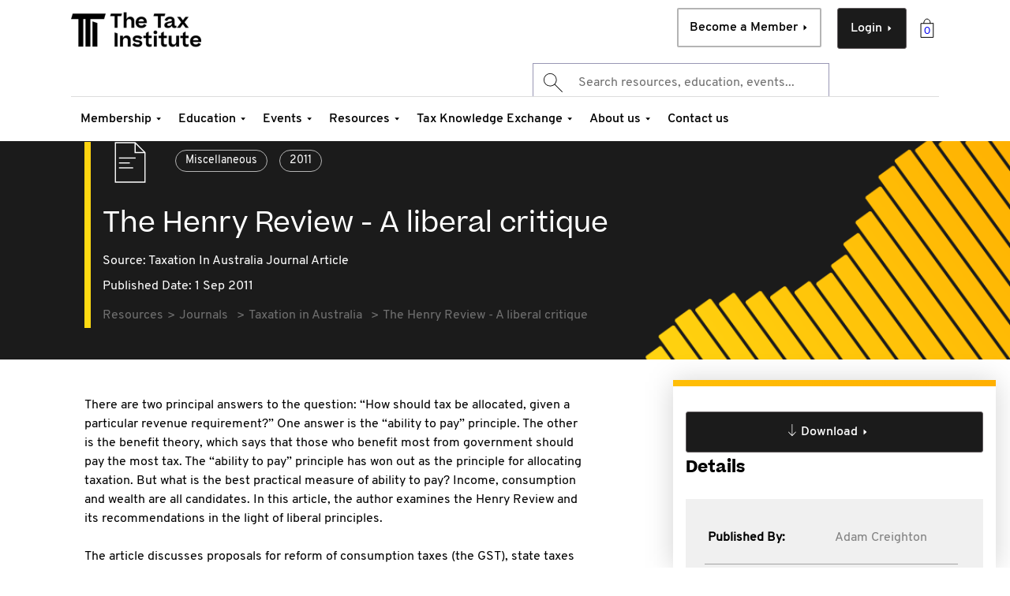

--- FILE ---
content_type: text/html;charset=utf-8
request_url: https://www.taxinstitute.com.au/resources/journals/taxation-in-australia/2011/the-henry-review-a-liberal-critique
body_size: 19997
content:

<!DOCTYPE HTML>
<html lang="en">
<head>

    <head prefix="og: http://ogp.me/ns# article: http://ogp.me/ns/article#">
        <title>The Henry Review - A liberal critique</title>
<!--        <sly data-sly-include="head.analytics.html"></sly>-->
        

	
	
	
	
	<meta http-equiv="content-type" content="text/html; charset=UTF-8"/>
	<meta name="viewport" content="width=device-width, initial-scale=1, user-scalable=0"/>
	<meta http-equiv="X-UA-Compatible" content="IE=edge"/>
	<meta name="keywords" content="Miscellaneous,2011"/>
	
	
	<meta name="theme-color" content="#FFFFFF"/>
	
	
	<link rel="alternate" hreflang="x-default"/>
	
	
		  
	<meta http-equiv="content-language" content="en"/> 
		  
	
	
	
	<meta property="og:type" content="website"/>
	<meta property="og:url" content="https://www.taxinstitute.com.au/resources/journals/taxation-in-australia/2011/the-henry-review-a-liberal-critique"/>
	<meta property="og:site_name" content="The Tax Institute"/>
	
	<meta property="og:locale" content="en"/>
	
	
	
	<meta property="twitter:url" content="https://www.taxinstitute.com.au/resources/journals/taxation-in-australia/2011/the-henry-review-a-liberal-critique"/>
	
	<meta name="twitter:card" content="summary_large_image"/>	
	
	<link rel="canonical" href="https://www.taxinstitute.com.au/resources/journals/taxation-in-australia/2011/the-henry-review-a-liberal-critique"/> 
	

        

        

    
    
<link rel="stylesheet" href="/etc.clientlibs/thetaxinstitute/clientlibs/clientlib-base.lc-c7b8f7bf2e46e30b30cc094095990aac-lc.min.css" type="text/css">



    
    <script>
        (function(w,d,s,l,i){w[l]=w[l]||[];w[l].push({'gtm.start':
                new Date().getTime(),event:'gtm.js'});var f=d.getElementsByTagName(s)[0],
            j=d.createElement(s),dl=l!='dataLayer'?'&l='+l:'';j.async=true;j.src=
            'https://www.googletagmanager.com/gtm.js?id='+i+dl;f.parentNode.insertBefore(j,f);
        })(window,document,'script','dataLayer','GTM-P7TSP4C');
    </script>




<link rel="icon" type="image/png" href="/etc.clientlibs/thetaxinstitute/clientlibs/clientlib-site/resources/images/favicons/favicon-32.png"/>



















    <script>
        window.adobeDataLayer = window.adobeDataLayer || [];
        window.adobeDataLayer.push({
            event: "page_view",
            page_info: {
                page_title: "The Henry Review \u002D A liberal critique",
                page_name: "the\u002Dhenry\u002Dreview\u002Da\u002Dliberal\u002Dcritique",
                page_template_name: "tke-journal-page-template",
                page_template_title: "TKE Journal Page Template"
            },
            request_info: {
                request_uri: "/content/the-tax-institute/au/en/resources/journals/taxation-in-australia/2011/the-henry-review-a-liberal-critique.html",
                request_url: "https://www.taxinstitute.com.au/content/the-tax-institute/au/en/resources/journals/taxation-in-australia/2011/the-henry-review-a-liberal-critique.html"
            }
        });
    </script>


        
    
    

    

    


        <script type="text/javascript" src="//assets.adobedtm.com/9231edc09f70/23b94cc7ff65/launch-8a467af9dbae.min.js" async></script>


    
    
<script src="/etc.clientlibs/thetaxinstitute/clientlibs/clientlib-dependencies.lc-97829a275ecc85bac76c3889aa75c5ab-lc.min.js"></script>



    
    
<link rel="stylesheet" href="/etc.clientlibs/algolia/clientlibs/clientlib-site.lc-0946a7ebd7d8501ec45ba2cc192947fb-lc.min.css" type="text/css">
<link rel="stylesheet" href="/etc.clientlibs/thetaxinstitute/clientlibs/clientlib-dependencies.lc-afa3897e313dd8211fa827ff5bf7779c-lc.min.css" type="text/css">
<link rel="stylesheet" href="/etc.clientlibs/thetaxinstitute/clientlibs/clientlib-site.lc-82f38b2f801d9691cf9da9e8d6c51b2e-lc.min.css" type="text/css">



    

        <!-- <sly data-sly-call="libs.core.wcm.components.page.v2.page.head__002e__resources__002e__html$1@5f057e25"></sly> -->
    </head>
    <script defer="defer" type="text/javascript" src="/.rum/@adobe/helix-rum-js@%5E2/dist/rum-standalone.js"></script>
<script type="text/javascript">
        /* Promise.allSettled polyfill for old browsers. */
        Promise.allSettled = Promise.allSettled || ((promises) => Promise.all(
            promises.map(p => p
                .then(value => ({
                    status: "fulfilled",
                    value
                }))
                .catch(reason => ({
                    status: "rejected",
                    reason
                }))
            )
        ));
    </script>
</head>

<body class="contentpage abstract page basicpage " id="contentpage-e2d3ab814e">
<noscript><iframe src="https://www.googletagmanager.com/ns.html?id=GTM-P7TSP4C" height="0" width="0" style="display:none;visibility:hidden"></iframe></noscript>
<div hidden class="cmp-mode" data-wcm-mode="disabled-mode"></div>
<div hidden id="global-api-call" data-userprofile-url="/content/the-tax-institute/au/en/resources/journals/taxation-in-australia/2011/the-henry-review-a-liberal-critique/jcr:content.userprofile.json"></div>


    




    



    
<div class="root container responsivegrid">

    
    <div id="container-27a3c71a17" class="cmp-container">
        


<div class="aem-Grid aem-Grid--12 aem-Grid--default--12 ">
    
    <header class="experiencefragment aem-GridColumn aem-GridColumn--default--12">
<div id="experiencefragment-54b2e3ceb3" class="cmp-experiencefragment cmp-experiencefragment--header">


    
    <div id="container-ebdc9403a9" class="cmp-container">
        


<div class="aem-Grid aem-Grid--12 aem-Grid--default--12 ">
    
    <div class="searchResults aem-GridColumn aem-GridColumn--default--12">


    
    


</div>
<div class="header aem-GridColumn aem-GridColumn--default--12">

    
        <div data-login-page-path="/home/login" data-mega-cache-clear-url="https://store.taxinstitute.com.au/customer/account/logout?uri=" data-account-info-url="https://dashboard.taxinstitute.com.au/portal/profile/account-details" data-portal-link="https://dashboard.taxinstitute.com.au" data-home-page-path="/home" data-create-account-page-path="/home/create-account" data-upgrade-member-path="/membership/upgrade-transition/member-upgrade" data-member-cart="/content/experience-fragments/thetaxinstitute/au/en/header/master/jcr:content/root/header.MagentoCart.json" class="cmp--header ">
            <div class="cmp--header-top">
                

    
    <div id="container-4e88d02115" class="cmp-container">
        


<div class="aem-Grid aem-Grid--12 aem-Grid--default--12 ">
    
    <div class="algoliaAutocompleteNoResultsText aem-GridColumn aem-GridColumn--default--12"><div class="algoliaAutocompleteNoResultsText message" style="display: none">&lt;div class=&#34;ais-Hits ais-Hits--empty&#34;&gt;
    &lt;div class=&#34;alg__noSearchResult&#34;&gt;
        &lt;div class=&#34;alg__noSearchResult_left&#34;&gt;
&lt;h5&gt;Search Terms&lt;/h5&gt;
&lt;p class=&#34;noResult-note&#34;&gt;No results for term &#34;${term}&#34;&lt;/p&gt;
&lt;p&gt;Here&#39;s some search tips for better results:&lt;/p&gt;
              &lt;ul&gt;
                &lt;li&gt;Check the spelling of your keyword.&lt;/li&gt;
                &lt;li&gt;Try alternate words or selections.&lt;/li&gt;
                &lt;li&gt;Try a more generic keyword.&lt;/li&gt;
                &lt;li&gt;Try entering fewer keywords.&lt;/li&gt;
            &lt;/ul&gt;
        &lt;/div&gt;
        &lt;div class=&#34;alg__noSearchResult_right&#34;&gt;
            &lt;ul&gt;
                &lt;li&gt;
                    &lt;a href=&#34;#&#34;&gt; &lt;span class=&#34;alg_noSearchResult_wrap&#34;&gt; &lt;span class=&#34;alg_noSearchResult_container&#34;&gt; 
                        &lt;p&gt;Need more help?&lt;/p&gt; &lt;p&gt;Get in touch with us&lt;/p&gt; &lt;/span&gt; &lt;span
                        class=&#34;alg_noSearchResult_arrow&#34;&gt; &lt;span
                        class=&#34;alg_noSearchResult_arrow_img&#34;&gt;&lt;/span&gt; &lt;/span&gt; &lt;/span&gt; &lt;/a&gt;&lt;/li&gt;
                &lt;li&gt;
                    &lt;a href=&#34;#&#34;&gt; &lt;span class=&#34;alg_noSearchResult_wrap&#34;&gt; &lt;span class=&#34;alg_noSearchResult_container&#34;&gt; 
                        &lt;p&gt;Prefer the phone?&lt;/p&gt; &lt;p&gt;Contact our friendly team on 1300 829 338&lt;/p&gt; &lt;/span&gt; &lt;span
                        class=&#34;alg_noSearchResult_arrow&#34;&gt; &lt;span
                        class=&#34;alg_noSearchResult_arrow_img&#34;&gt;&lt;/span&gt; &lt;/span&gt; &lt;/span&gt; &lt;/a&gt;&lt;/li&gt;
            &lt;/ul&gt;
        &lt;/div&gt;
    &lt;/div&gt;
&lt;/div&gt;
</div></div>

    
</div>

    </div>

    

                <div class="image">
<div data-cmp-is="image" data-cmp-lazythreshold="0" data-cmp-src="/content/experience-fragments/thetaxinstitute/au/en/header/master/_jcr_content/root/header/image.coreimg{.width}.png/1706746142910/tti-logo-new.png" data-asset="/content/dam/thetaxinstitute/home/logos/tti/TTI-logo-new.png" data-asset-id="d1aee037-b767-466f-9052-d8b9183b489d" data-title="Untitled design - 1" id="image-5cadc4bad5" data-cmp-data-layer="{&#34;image-5cadc4bad5&#34;:{&#34;@type&#34;:&#34;thetaxinstitute/components/content/image&#34;,&#34;repo:modifyDate&#34;:&#34;2024-02-01T00:09:02Z&#34;,&#34;dc:title&#34;:&#34;Untitled design - 1&#34;,&#34;xdm:linkURL&#34;:&#34;/home&#34;,&#34;image&#34;:{&#34;repo:id&#34;:&#34;d1aee037-b767-466f-9052-d8b9183b489d&#34;,&#34;repo:modifyDate&#34;:&#34;2024-02-01T00:07:21Z&#34;,&#34;@type&#34;:&#34;image/png&#34;,&#34;repo:path&#34;:&#34;/content/dam/thetaxinstitute/home/logos/tti/TTI-logo-new.png&#34;}}}" class="cmp-image" itemscope itemtype="http://schema.org/ImageObject">
    <a class="cmp-image__link" href="https://www.taxinstitute.com.au/home" data-cmp-clickable data-cmp-hook-image="link">
        
            
            <img src="https://www.taxinstitute.com.au/content/experience-fragments/thetaxinstitute/au/en/header/master/_jcr_content/root/header/image.coreimg.png/1706746142910/tti-logo-new.png" class="cmp-image__image" itemprop="contentUrl" data-cmp-hook-image="image" alt="The Tax Institute" title="Untitled design - 1"/>
            
        
    </a>
    
    <meta itemprop="caption" content="Untitled design - 1"/>
</div>

    

</div>

                <!-- cart -->
                <div class="cmp--cart-btn "><a href="https://store.taxinstitute.com.au/checkout/cart"></a></div>
                <!-- cart ends -->
                <div class="button1 button primary--cta cmp-login-button">
<a id="button-d3e1e471b3" class="cmp-button" href="/home/login" target="_self">
    
    

    <span class="cta_label">Login</span>
    <span class="arrow-btn"></span>
</a>

    

</div>

                <div class="button2 button secondary--cta cmp-member-button">
<a id="button-1427d9a5ff" class="cmp-button" href="https://taxinstitute.com.au/membership/become-a-member#sku=41293" target="_self">
    
    

    <span class="cta_label">Become a Member</span>
    <span class="arrow-btn"></span>
</a>

    

</div>

                <div class="search">
                    
<div class="cmp-search__field tti-algolia-globalsearch">


    
  <div class="instant-search-comp" data-cmp-is="algoliaInstantSearchComp" data-search-config="algoliasearch_20230615090326573" data-searchJson="{&#34;instantSearch&#34;:{&#34;algoliaSearchContainerId&#34;:&#34;algoliasearch_20230615090326573&#34;,&#34;queryKey&#34;:&#34;50e3a1359b9253b0eb1be77050b54bc9&#34;,&#34;searchResultPagePath&#34;:&#34;/search&#34;,&#34;enableSearchbar&#34;:&#34;true&#34;,&#34;appId&#34;:&#34;ELXP5P56YC&#34;,&#34;searchbar&#34;:{&#34;showLoadingIndicator&#34;:&#34;true&#34;,&#34;showQuerySuggestions&#34;:&#34;true&#34;,&#34;enableAutoFocus&#34;:&#34;true&#34;,&#34;enableNoQueryBehavior&#34;:&#34;true&#34;,&#34;querySuggestionIndexName&#34;:&#34;TTI_AU_EN_SITE_PROD_query_suggestions&#34;,&#34;enableAutoComplete&#34;:&#34;true&#34;,&#34;placeholderText&#34;:&#34;Search resources, education, events...&#34;,&#34;defaultHTMLFragmentPath&#34;:&#34;/content/experience-fragments/thetaxinstitute/au/en/algolia/default-autocomplete-layout/master.content.html&#34;,&#34;autocompleteindices&#34;:[{&#34;hitsPerPage&#34;:&#34;4&#34;,&#34;indexName&#34;:&#34;TTI_AU_EN_SITE_PROD&#34;,&#34;noResultsTemplate&#34;:&#34;&lt;h3>autocomplete no results&lt;/h3>&#34;,&#34;useCustomNoResults&#34;:&#34;true&#34;,&#34;paginationType&#34;:&#34;none&#34;,&#34;distinct&#34;:&#34;true&#34;,&#34;defaultTemplate&#34;:&#34;/content/dam/thetaxinstitute/algolia-hit-templates/algolia-hit-template/jcr:content/data/default&#34;,&#34;noResultsDefaultTemplate&#34;:&#34;/content/dam/thetaxinstitute/algolia-hit-templates/algolia-hit-template/jcr:content/data/default&#34;,&#34;containerId&#34;:&#34;index-1686819879365&#34;,&#34;sourceId&#34;:&#34;index-1686819879365&#34;,&#34;template&#34;:&#34;&lt;div class=\&#34;algolia-analytics\&#34; data-insights-query-id=\&#34;{{__autocomplete_queryID}}\&#34; data-insights-object-id=\&#34;{{objectID}}\&#34; data-insights-position=\&#34;{{__position}}\&#34; data-cug=\&#34;{{meta.cug}}\&#34;>&lt;div class=\&#34;search-modal-content\&#34;>    &lt;a href=\&#34;{{path}}\&#34; class=\&#34;search-modal-tab {{contentType}}\&#34;>        &lt;div class=\&#34;tab-content-data\&#34;>            &lt;div class=\&#34;topic-link\&#34;>                &lt;span class=\&#34;searchcat\&#34;>{{searchCategory}}&lt;/span>                {{#contextLabel}}                    &lt;span class=\&#34;contextlabel\&#34;>{{contextLabel}}&lt;/span>                {{/contextLabel}}                {{#product}}                    &lt;span class=\&#34;product\&#34;>{{product}}&lt;/span>                {{/product}}                {{#delivery}}                &lt;span>{{delivery}}&lt;/span>                {{/delivery}}            &lt;/div>            &lt;div class=\&#34;topic-title\&#34;>                {{title}}            &lt;/div>            &lt;div class=\&#34;education-props\&#34;>                {{#educationlevel}}                &lt;span class=\&#34;education-level\&#34;>                    {{educationlevel}}                &lt;/span>                {{/educationlevel}}                {{#studylength}}                &lt;span class=\&#34;study-length\&#34;>                    {{studylength}}                &lt;/span>                {{/studylength}}            &lt;/div>            {{#authors}}            &lt;div class=\&#34;topic-description\&#34;>                By {{authors}}            &lt;/div>            {{/authors}}            {{#publishDate}}            &lt;div class=\&#34;topic-published\&#34;>                &lt;span>{{^isEventMaterialsPage}}Published: {{/isEventMaterialsPage}}{{publishDate}}&lt;/span>                {{#source}}                &lt;span class=\&#34;source\&#34;>{{.}}&lt;/span>                {{/source}}            &lt;/div>            {{/publishDate}}            {{#isEventPage}}            &lt;div class=\&#34;event\&#34;>                {{#startDate}}                &lt;span class=\&#34;topic-published\&#34;>                    {{startDate}}{{#endDate}} - {{endDate}}{{/endDate}}                &lt;/span>                {{/startDate}}                {{#eventformat}}                &lt;span class=\&#34;event-format\&#34;>{{eventformat}}&lt;/span>                {{/eventformat}}                {{#eventcpdhours}}                &lt;span class=\&#34;topic-published\&#34;>                    CPD: {{eventcpdhours}} hours                &lt;/span>                {{/eventcpdhours}}            &lt;/div>            {{/isEventPage}}            {{#eventCPDhours}}            &lt;div class=\&#34;topic-published\&#34;>                CPD: {{eventCPDhours}}            &lt;/div>            {{/eventCPDhours}}        &lt;/div>        &lt;div class=\&#34;topic-category\&#34;>            {{#pageType}}            &lt;div class=\&#34;topic-category section-{{pageType}}\&#34;>                &lt;span>{{pageType}}&lt;/span>            &lt;/div>            {{/pageType}}            {{^pageType }}            {{#searchCategory}}            &lt;div class=\&#34;topic-category section-{{searchCategory}}\&#34;>                &lt;span>{{searchCategory}}&lt;/span>            &lt;/div>            {{/searchCategory}}            {{/pageType}}        &lt;/div>        &lt;div class=\&#34;tab-content-arrow\&#34;>            &lt;span class=\&#34;right-arrow\&#34;>&amp;nbsp;&lt;/span>        &lt;/div>    &lt;/a>&lt;/div>&lt;/div>&#34;,&#34;templateHtmlShim&#34;:[&#34;&lt;div class=\&#34;algolia-analytics\&#34; data-insights-query-id=\&#34;&#34;,&#34;item.__autocomplete_queryID&#34;,&#34;\&#34; data-insights-object-id=\&#34;&#34;,&#34;item.objectID&#34;,&#34;\&#34; data-insights-position=\&#34;&#34;,&#34;item.__position&#34;,&#34;\&#34; data-cug=\&#34;&#34;,&#34;item.meta.cug&#34;,&#34;\&#34;>&lt;div class=\&#34;search-modal-content\&#34;>    &lt;a href=\&#34;&#34;,&#34;item.path&#34;,&#34;\&#34; class=\&#34;search-modal-tab &#34;,&#34;item.contentType&#34;,&#34;\&#34;>        &lt;div class=\&#34;tab-content-data\&#34;>            &lt;div class=\&#34;topic-link\&#34;>                &lt;span class=\&#34;searchcat\&#34;>&#34;,&#34;item.searchCategory&#34;,&#34;&lt;/span>                &#34;,&#34;item.#contextLabel&#34;,&#34;                    &lt;span class=\&#34;contextlabel\&#34;>&#34;,&#34;item.contextLabel&#34;,&#34;&lt;/span>                &#34;,&#34;item./contextLabel&#34;,&#34;                &#34;,&#34;item.#product&#34;,&#34;                    &lt;span class=\&#34;product\&#34;>&#34;,&#34;item.product&#34;,&#34;&lt;/span>                &#34;,&#34;item./product&#34;,&#34;                &#34;,&#34;item.delivery&#34;,&#34;#                &lt;span>&#34;,&#34;item.delivery&#34;,&#34;&lt;/span>                &#34;,&#34;item./delivery&#34;,&#34;            &lt;/div>            &lt;div class=\&#34;topic-title\&#34;>                &#34;,&#34;item.title&#34;,&#34;            &lt;/div>            &lt;div class=\&#34;education-props\&#34;>                &#34;,&#34;item.#educationlevel&#34;,&#34;                &lt;span class=\&#34;education-level\&#34;>                    &#34;,&#34;item.educationlevel&#34;,&#34;                &lt;/span>                &#34;,&#34;item./educationlevel&#34;,&#34;                &#34;,&#34;item.#studylength&#34;,&#34;                &lt;span class=\&#34;study-length\&#34;>                    &#34;,&#34;item.studylength&#34;,&#34;                &lt;/span>                &#34;,&#34;item.studylength&#34;,&#34;/            &lt;/div>            &#34;,&#34;item.#authors&#34;,&#34;            &lt;div class=\&#34;topic-description\&#34;>                By &#34;,&#34;item.authors&#34;,&#34;            &lt;/div>            &#34;,&#34;item.authors&#34;,&#34;/            &#34;,&#34;item.publishDate&#34;,&#34;#            &lt;div class=\&#34;topic-published\&#34;>                &lt;span>&#34;,&#34;item.^isEventMaterialsPage&#34;,&#34;Published: &#34;,&#34;item./isEventMaterialsPage&#34;,&#34;&#34;,&#34;item.publishDate&#34;,&#34;&lt;/span>                &#34;,&#34;item.#source&#34;,&#34;                &lt;span class=\&#34;source\&#34;>&#34;,&#34;item..&#34;,&#34;&lt;/span>                &#34;,&#34;item./source&#34;,&#34;            &lt;/div>            &#34;,&#34;item.publishDate&#34;,&#34;/            &#34;,&#34;item.#isEventPage&#34;,&#34;            &lt;div class=\&#34;event\&#34;>                &#34;,&#34;item.startDate&#34;,&#34;#                &lt;span class=\&#34;topic-published\&#34;>                    &#34;,&#34;item.startDate&#34;,&#34;&#34;,&#34;item.endDate&#34;,&#34;# - &#34;,&#34;item.endDate&#34;,&#34;&#34;,&#34;item.endDate&#34;,&#34;/                &lt;/span>                &#34;,&#34;item.startDate&#34;,&#34;/                &#34;,&#34;item.eventformat&#34;,&#34;#                &lt;span class=\&#34;event-format\&#34;>&#34;,&#34;item.eventformat&#34;,&#34;&lt;/span>                &#34;,&#34;item.eventformat&#34;,&#34;/                &#34;,&#34;item.#eventcpdhours&#34;,&#34;                &lt;span class=\&#34;topic-published\&#34;>                    CPD: &#34;,&#34;item.eventcpdhours&#34;,&#34; hours                &lt;/span>                &#34;,&#34;item.eventcpdhours&#34;,&#34;/            &lt;/div>            &#34;,&#34;item./isEventPage&#34;,&#34;            &#34;,&#34;item.eventCPDhours&#34;,&#34;#            &lt;div class=\&#34;topic-published\&#34;>                CPD: &#34;,&#34;item.eventCPDhours&#34;,&#34;            &lt;/div>            &#34;,&#34;item.eventCPDhours&#34;,&#34;/        &lt;/div>        &lt;div class=\&#34;topic-category\&#34;>            &#34;,&#34;item.#pageType&#34;,&#34;            &lt;div class=\&#34;topic-category section-&#34;,&#34;item.pageType&#34;,&#34;\&#34;>                &lt;span>&#34;,&#34;item.pageType&#34;,&#34;&lt;/span>            &lt;/div>            &#34;,&#34;item./pageType&#34;,&#34;            &#34;,&#34;^pageType }}            &#34;,&#34;item.#searchCategory&#34;,&#34;            &lt;div class=\&#34;topic-category section-&#34;,&#34;item.searchCategory&#34;,&#34;\&#34;>                &lt;span>&#34;,&#34;item.searchCategory&#34;,&#34;&lt;/span>            &lt;/div>            &#34;,&#34;item.searchCategory&#34;,&#34;/            &#34;,&#34;item./pageType&#34;,&#34;        &lt;/div>        &lt;div class=\&#34;tab-content-arrow\&#34;>            &lt;span class=\&#34;right-arrow\&#34;>&amp;nbsp;&lt;/span>        &lt;/div>    &lt;/a>&lt;/div>&lt;/div>&#34;]}],&#34;autoCompleteContainerId&#34;:&#34;autocomplete_20230615090409407&#34;,&#34;defaultHTMLFragment&#34;:&#34;\n\n\n    \n    &lt;div id=\&#34;container-8cff106e59\&#34; class=\&#34;cmp-container\&#34;>\n        \n\n\n&lt;div class=\&#34;aem-Grid aem-Grid--12 aem-Grid--default--12 \&#34;>\n    \n    &lt;div class=\&#34;text aem-GridColumn aem-GridColumn--default--12\&#34;>\n&lt;div id=\&#34;text-13dd8ffb38\&#34; class=\&#34;cmp-text\&#34;>\n    &lt;div class=\&#34;aa-default-content aem-Grid aem-Grid--12 aem-Grid--default--12 \&#34;>&lt;div class=\&#34;text aem-GridColumn aem-GridColumn--default--12\&#34;>&lt;div id=\&#34;text-13dd8ffb38\&#34; class=\&#34;cmp-text\&#34;>&lt;div class=\&#34;aa-SourceHeader\&#34;> &lt;/div>\r\n&lt;div class=\&#34;aa-SourceContent\&#34;>&lt;div class=\&#34;aa-SourceContentLeft\&#34;>&lt;h5 class=\&#34;aa-SourceContentHeadline\&#34;>Explore by Topic&lt;/h5>\r\n&lt;ul class=\&#34;aa-List\&#34;>&lt;li class=\&#34;aa-Item\&#34;>&lt;div class=\&#34;aa-ItemWrapper\&#34;>&lt;div class=\&#34;aa-ItemContent\&#34;>&lt;div class=\&#34;aa-ItemIcon aa-ItemIcon--noBorder\&#34;> &lt;/div>\r\n&lt;div class=\&#34;aa-ItemContentBody\&#34;>&lt;div class=\&#34;aa-ItemContentTitle\&#34;>&lt;a href=\&#34;https://taxinstitute.com.au/search?query&amp;#61;superannuation\&#34; target=\&#34;_self\&#34; rel=\&#34;noopener noreferrer\&#34;>Superannuation&lt;/a>&lt;/div>\r\n&lt;/div>\r\n&lt;/div>\r\n&lt;div class=\&#34;aa-ItemActions\&#34;>&lt;button class=\&#34;aa-ItemActionButton\&#34;> &lt;/button>&lt;/div>\r\n&lt;/div>\r\n&lt;/li>&lt;li class=\&#34;aa-Item\&#34;>&lt;div class=\&#34;aa-ItemWrapper\&#34;>&lt;div class=\&#34;aa-ItemContent\&#34;>&lt;div class=\&#34;aa-ItemIcon aa-ItemIcon--noBorder\&#34;> &lt;/div>\r\n&lt;div class=\&#34;aa-ItemContentBody\&#34;>&lt;div class=\&#34;aa-ItemContentTitle\&#34;>&lt;a href=\&#34;https://taxinstitute.com.au/search?query&amp;#61;trusts\&#34; target=\&#34;_self\&#34; rel=\&#34;noopener noreferrer\&#34;>Trusts&lt;/a>&lt;/div>\r\n&lt;/div>\r\n&lt;/div>\r\n&lt;div class=\&#34;aa-ItemActions\&#34;>&lt;button class=\&#34;aa-ItemActionButton\&#34;> &lt;/button>&lt;/div>\r\n&lt;/div>\r\n&lt;/li>&lt;li class=\&#34;aa-Item\&#34;>&lt;div class=\&#34;aa-ItemWrapper\&#34;>&lt;div class=\&#34;aa-ItemContent\&#34;>&lt;div class=\&#34;aa-ItemIcon aa-ItemIcon--noBorder\&#34;> &lt;/div>\r\n&lt;div class=\&#34;aa-ItemContentBody\&#34;>&lt;div class=\&#34;aa-ItemContentTitle\&#34;>&lt;a href=\&#34;https://taxinstitute.com.au/search?query&amp;#61;capital%20gains%20tax\&#34; target=\&#34;_self\&#34; rel=\&#34;noopener noreferrer\&#34;>Capital Gains Tax (CGT)&lt;/a>&lt;/div>\r\n&lt;/div>\r\n&lt;/div>\r\n&lt;div class=\&#34;aa-ItemActions\&#34;>&lt;button class=\&#34;aa-ItemActionButton\&#34;> &lt;/button>&lt;/div>\r\n&lt;/div>\r\n&lt;/li>&lt;li class=\&#34;aa-Item\&#34;>&lt;div class=\&#34;aa-ItemWrapper\&#34;>&lt;div class=\&#34;aa-ItemContent\&#34;>&lt;div class=\&#34;aa-ItemIcon aa-ItemIcon--noBorder\&#34;> &lt;/div>\r\n&lt;div class=\&#34;aa-ItemContentBody\&#34;>&lt;div class=\&#34;aa-ItemContentTitle\&#34;>&lt;a href=\&#34;https://taxinstitute.com.au/search?query&amp;#61;tax%20reform\&#34; target=\&#34;_self\&#34; rel=\&#34;noopener noreferrer\&#34;>Tax Reform&lt;/a>&lt;/div>\r\n&lt;/div>\r\n&lt;/div>\r\n&lt;div class=\&#34;aa-ItemActions\&#34;>&lt;button class=\&#34;aa-ItemActionButton\&#34;> &lt;/button>&lt;/div>\r\n&lt;/div>\r\n&lt;/li>&lt;li class=\&#34;aa-Item\&#34;>&lt;div class=\&#34;aa-ItemWrapper\&#34;>&lt;div class=\&#34;aa-ItemContent\&#34;>&lt;div class=\&#34;aa-ItemIcon aa-ItemIcon--noBorder\&#34;> &lt;/div>\r\n&lt;div class=\&#34;aa-ItemContentBody\&#34;>&lt;div class=\&#34;aa-ItemContentTitle\&#34;>&lt;a href=\&#34;https://taxinstitute.com.au/search?query&amp;#61;federal%20budget\&#34; target=\&#34;_self\&#34; rel=\&#34;noopener noreferrer\&#34;>Federal Budget&lt;/a>&lt;/div>\r\n&lt;/div>\r\n&lt;/div>\r\n&lt;div class=\&#34;aa-ItemActions\&#34;>&lt;button class=\&#34;aa-ItemActionButton\&#34;> &lt;/button>&lt;/div>\r\n&lt;/div>\r\n&lt;/li>&lt;/ul>\r\n&lt;/div>\r\n&lt;div class=\&#34;aa-SourceContentRight\&#34;>&lt;div class=\&#34;aa-SourceHeader\&#34;>&lt;div>&lt;span class=\&#34;aa-SourceHeaderTitle\&#34;> &lt;/span>&lt;/div>\r\n&lt;/div>\r\n&lt;ul class=\&#34;aa-List\&#34; id=\&#34;autocomplete-0-list\&#34;>&lt;li class=\&#34;aa-Item\&#34; id=\&#34;autocomplete-0-item-5\&#34;>&lt;div class=\&#34;algolia-analytics\&#34; data-insights-object-id=\&#34;/content/the-tax-institute/au/en/resources/journals/taxation-in-australia/2023/gaining-confidence-in-legal-research-and-law-interpretation\&#34;>&lt;div class=\&#34;search-modal-content\&#34;>&lt;a href=\&#34;https://taxinstitute.com.au/events/the-tax-summit\&#34; class=\&#34;search-modal-tab event\&#34;>&lt;div class=\&#34;tab-content-data\&#34;>&lt;div class=\&#34;topic-link\&#34;>Events&lt;/div>\r\n&lt;div class=\&#34;topic-title\&#34;>The Tax Summit&lt;/div>\r\n&lt;div class=\&#34;topic-member-benefits\&#34;>Subscriber only&lt;/div>\r\n&lt;div class=\&#34;topic-description\&#34;>By Taxcounsel&lt;/div>\r\n&lt;div class=\&#34;topic-published\&#34;>Published: 03/15/2023&lt;/div>\r\n&lt;/div>\r\n&lt;div class=\&#34;topic-category\&#34;>Journal&lt;/div>\r\n&lt;div class=\&#34;tab-content-arrow\&#34;>&lt;span class=\&#34;right-arrow\&#34;> &lt;/span>&lt;/div>\r\n&lt;/a>&lt;/div>\r\n&lt;/div>\r\n&lt;/li>&lt;li class=\&#34;aa-Item\&#34; id=\&#34;autocomplete-0-item-6\&#34;>&lt;div class=\&#34;algolia-analytics\&#34; data-insights-object-id=\&#34;/content/the-tax-institute/au/en/resources/journals/tax-specialist/2022/an-update-on-legal-professional-privilege\&#34;>&lt;div class=\&#34;search-modal-content\&#34;>&lt;a href=\&#34;https://taxinstitute.com.au/content/the-tax-institute/au/en/membership/status-grades.html\&#34; class=\&#34;search-modal-tab membership\&#34;>&lt;div class=\&#34;tab-content-data\&#34;>&lt;div class=\&#34;topic-link\&#34;>Membership&lt;/div>\r\n&lt;div class=\&#34;topic-title\&#34;>Membership Status and Grades&lt;/div>\r\n&lt;div class=\&#34;topic-member-benefits\&#34;>Subscriber only&lt;/div>\r\n&lt;div class=\&#34;topic-description\&#34;>By Taxcounsel&lt;/div>\r\n&lt;div class=\&#34;topic-published\&#34;>Published: 03/15/2023&lt;/div>\r\n&lt;/div>\r\n&lt;div class=\&#34;topic-category\&#34;>Journal&lt;/div>\r\n&lt;div class=\&#34;tab-content-arrow\&#34;>&lt;span class=\&#34;right-arrow\&#34;> &lt;/span>&lt;/div>\r\n&lt;/a>&lt;/div>\r\n&lt;/div>\r\n&lt;/li>&lt;li class=\&#34;aa-Item\&#34; id=\&#34;autocomplete-0-item-7\&#34;>&lt;div class=\&#34;algolia-analytics\&#34; data-insights-object-id=\&#34;/content/the-tax-institute/au/en/resources/journals/australian-tax-forum/2022/under-pressure-section-39-of-the-legal-profession-uniform-law-and-the-federal-commissioner\&#34;>&lt;div class=\&#34;search-modal-content\&#34;>&lt;a href=\&#34;https://taxinstitute.com.au/tke\&#34; class=\&#34;search-modal-tab resource\&#34;>&lt;div class=\&#34;tab-content-data\&#34;>&lt;div class=\&#34;topic-link\&#34;>Resources&lt;/div>\r\n&lt;div class=\&#34;topic-title\&#34;>TKE Subscription&lt;/div>\r\n&lt;div class=\&#34;topic-member-benefits\&#34;>Subscriber only&lt;/div>\r\n&lt;div class=\&#34;topic-description\&#34;>By Taxcounsel&lt;/div>\r\n&lt;div class=\&#34;topic-published\&#34;>Published: 03/15/2023&lt;/div>\r\n&lt;/div>\r\n&lt;div class=\&#34;topic-category\&#34;>Journal&lt;/div>\r\n&lt;div class=\&#34;tab-content-arrow\&#34;>&lt;span class=\&#34;right-arrow\&#34;> &lt;/span>&lt;/div>\r\n&lt;/a>&lt;/div>\r\n&lt;/div>\r\n&lt;/li>&lt;li class=\&#34;aa-Item\&#34; id=\&#34;autocomplete-0-item-8\&#34;>&lt;div class=\&#34;algolia-analytics\&#34;>&lt;div class=\&#34;search-modal-content\&#34;>&lt;a href=\&#34;https://taxinstitute.com.au/education/programs/chartered-tax-adviser\&#34; class=\&#34;search-modal-tab education\&#34;>&lt;div class=\&#34;tab-content-data\&#34;>&lt;div class=\&#34;topic-link\&#34;>Education&lt;/div>\r\n&lt;div class=\&#34;topic-title\&#34;>CTA Program&lt;/div>\r\n&lt;div class=\&#34;topic-member-benefits\&#34;>Subscriber only&lt;/div>\r\n&lt;div class=\&#34;topic-description\&#34;>By Taxcounsel&lt;/div>\r\n&lt;div class=\&#34;topic-published\&#34;>Published: 03/15/2023&lt;/div>\r\n&lt;/div>\r\n&lt;div class=\&#34;topic-category\&#34;>Presentation&lt;/div>\r\n&lt;div class=\&#34;tab-content-arrow\&#34;>&lt;span class=\&#34;right-arrow\&#34;> &lt;/span>&lt;/div>\r\n&lt;/a>&lt;/div>\r\n&lt;/div>\r\n&lt;/li>&lt;li class=\&#34;aa-Item\&#34; id=\&#34;autocomplete-0-item-9\&#34;>&lt;div class=\&#34;algolia-analytics\&#34; data-insights-object-id=\&#34;/content/the-tax-institute/au/en/tke/all-events/2022/may/nsw-tax-forum/an-update-on-legal-professional-privilege/an-update-on-legal-professional-privilege-paper\&#34;>&lt;div class=\&#34;search-modal-content\&#34;>&lt;a href=\&#34;https://taxinstitute.com.au/events\&#34; class=\&#34;search-modal-tab event\&#34;>&lt;div class=\&#34;tab-content-data\&#34;>&lt;div class=\&#34;topic-link\&#34;>Events&lt;/div>\r\n&lt;div class=\&#34;topic-title\&#34;>All Events&lt;/div>\r\n&lt;div class=\&#34;topic-member-benefits\&#34;>Subscriber only&lt;/div>\r\n&lt;div class=\&#34;topic-description\&#34;>By Taxcounsel&lt;/div>\r\n&lt;div class=\&#34;topic-published\&#34;>Published: 03/15/2023&lt;/div>\r\n&lt;/div>\r\n&lt;div class=\&#34;topic-category\&#34;>Paper&lt;/div>\r\n&lt;div class=\&#34;tab-content-arrow\&#34;>&lt;span class=\&#34;right-arrow\&#34;> &lt;/span>&lt;/div>\r\n&lt;/a>&lt;/div>\r\n&lt;/div>\r\n&lt;/li>&lt;li class=\&#34;aa-Item\&#34; id=\&#34;autocomplete-0-item-10\&#34;>&lt;div class=\&#34;algolia-analytics\&#34; data-insights-object-id=\&#34;/content/the-tax-institute/au/en/tke/all-events/2022/april/national-infrastructure-conference/hot-tax-topics-legal-professional-privilege-a-legal-right-or-an-immunity-from-disclosure/hot-tax-topics-legal-professional-privilege-a-legal-right-or-an-immunity-from-paper\&#34;>&lt;div class=\&#34;search-modal-content\&#34;>&lt;a href=\&#34;https://www.taxinstitute.com.au/about-us/tax-policy-advocacy\&#34; class=\&#34;search-modal-tab about\&#34;>&lt;div class=\&#34;tab-content-data\&#34;>&lt;div class=\&#34;topic-link\&#34;>About us&lt;/div>\r\n&lt;div class=\&#34;topic-title\&#34;>Advocacy&lt;/div>\r\n&lt;div class=\&#34;topic-member-benefits\&#34;>Subscriber only&lt;/div>\r\n&lt;div class=\&#34;topic-description\&#34;>By Taxcounsel&lt;/div>\r\n&lt;div class=\&#34;topic-published\&#34;>Published: 03/15/2023&lt;/div>\r\n&lt;/div>\r\n&lt;div class=\&#34;topic-category\&#34;>Paper&lt;/div>\r\n&lt;div class=\&#34;tab-content-arrow\&#34;>&lt;span class=\&#34;right-arrow\&#34;> &lt;/span>&lt;/div>\r\n&lt;/a>&lt;/div>\r\n&lt;/div>\r\n&lt;/li>&lt;/ul>\r\n&lt;/div>\r\n&lt;/div>\r\n&lt;/div>\r\n&lt;/div>\r\n&lt;/div>\r\n\n&lt;/div>\n\n    \n\n&lt;/div>\n\n    \n&lt;/div>\n\n    &lt;/div>\n\n    \n&#34;}}}">
      <div>

<div class="instant-search-comp__searchbox-wrap">
   
   
   
      <div class="autocomplete" id="autocomplete_20230615090409407"></div>
      
   
   
   
   
   
</div>
</div>

  </div>


</div>

                </div>
                

    
    <div id="container-564ab20d77" class="cmp-container">
        


<div class="aem-Grid aem-Grid--12 aem-Grid--default--12 ">
    
    
    
</div>

    </div>

    

            </div>
            <div class="navigationList">

    <div class="nav-container">
        <div class="cmp--nav-wrapper">
            <div class="cmp--navbar">
                
                <div id="hamburgerBtn" class="hamburger"></div>
                <div id="sideNav" class="sidenav">
                    <button id="main-menu"><span class="main-arrow"></span>Main menu</button>
                    
                        <div class="dropdown-btn ">
                            <a href="#">Membership</a>
                            <span class="arrow"></span>
                        </div>

                        <div class="dropdown-container subtitle">
                            <div>
                                <div class="sub-topic">
                                    <a href="#">Become a member</a></div>
                                <div class="sub-fields">
                                    <a target="_self" href="/membership/benefits">Benefits of membership</a>
                                
                                    <a target="_self" href="/membership/status-grades">Membership types</a>
                                
                                    <a target="_self" href="/membership/membership-fitfinder">Membership Fit Finder</a>
                                
                                    <a target="_self" href="/membership/student">Student membership</a>
                                </div>
                                
                            </div>
                        
                            <div>
                                <div class="sub-topic">
                                    <a href="#">Manage your membership</a></div>
                                <div class="sub-fields">
                                    Renew your membership
                                
                                    <a target="_self" href="/membership/upgrade-transition">Upgrade or transition your membership</a>
                                
                                    <a target="_self" href="https://dashboard.taxinstitute.com.au/portal/login.html">Member portal</a>
                                </div>
                                
                            </div>
                        
                            <div>
                                <div class="sub-topic">
                                    <a href="#">Member resources</a></div>
                                <div class="sub-fields">
                                    <a target="_self" href="/resources/taxvine">TaxVine</a>
                                
                                    <a target="_self" href="/resources/journals/taxation-in-australia/tia-access">Taxation in Australia</a>
                                
                                    <a target="_self" href="/resources/member-benefits/tax-rates-table">Tax Rates Table</a>
                                </div>
                                <div class="button learn-btn">
                                    <a class="cmp-button" href="/resources/member-benefits" target="_self">
                                        <span class="cmp-button__icon cmp-button__icon--video"></span>
                                        <span class="cta_label">Member hub</span>
                                        <span class="arrow-btn"></span>
                                    </a>
                                </div>
                            </div>
                        </div>
                    
                        <div class="dropdown-btn ">
                            <a href="#">Education</a>
                            <span class="arrow"></span>
                        </div>

                        <div class="dropdown-container subtitle">
                            <div>
                                <div class="sub-topic">
                                    <a href="#">Structured education</a></div>
                                <div class="sub-fields">
                                    <a target="_self" href="/education/programs">Education programs</a>
                                
                                    <a target="_self" href="/education/single-subjects">Standalone subjects</a>
                                </div>
                                <div class="button learn-btn">
                                    <a class="cmp-button" href="/education" target="_blank">
                                        <span class="cmp-button__icon cmp-button__icon--video"></span>
                                        <span class="cta_label">View all</span>
                                        <span class="arrow-btn"></span>
                                    </a>
                                </div>
                            </div>
                        
                            <div>
                                <div class="sub-topic">
                                    <a href="#">Become a CTA</a></div>
                                <div class="sub-fields">
                                    <a target="_self" href="/education/programs/chartered-tax-adviser">Chartered Tax Adviser program</a>
                                </div>
                                
                            </div>
                        
                            <div>
                                <div class="sub-topic">
                                    <a href="#">Tax Academy</a></div>
                                <div class="sub-fields">
                                    <a target="_self" href="/taxacademy">About Tax Academy</a>
                                
                                    <a target="_self" href="/taxacademy/units">Explore units</a>
                                </div>
                                
                            </div>
                        </div>
                    
                        <div class="dropdown-btn ">
                            <a href="#">Events</a>
                            <span class="arrow"></span>
                        </div>

                        <div class="dropdown-container subtitle">
                            <div>
                                <div class="sub-topic">
                                    <a href="#"></a></div>
                                <div class="sub-fields">
                                    <a target="_self" href="/tax-summit">The Tax Summit</a>
                                
                                    <a target="_self" href="/events/conferences-forums">Conferences &amp; Forums</a>
                                
                                    <a target="_self" href="/events/conventions-retreats">Conventions &amp; Retreats</a>
                                </div>
                                
                            </div>
                        
                            <div>
                                <div class="sub-topic">
                                    <a href="#"></a></div>
                                <div class="sub-fields">
                                    <a target="_self" href="/events/masterclasses-intensives-workshops">Masterclasses, Intensives &amp; Workshops</a>
                                
                                    <a target="_self" href="/events/local-tax-clubs-discussion-groups-networking-events">Local Tax Clubs, Discussion Groups &amp; Networking events</a>
                                </div>
                                
                            </div>
                        
                            <div>
                                <div class="sub-topic">
                                    <a href="#"></a></div>
                                <div class="sub-fields">
                                    <a target="_self" href="/events/ondemand">On-demand</a>
                                
                                    <a target="_self" href="/events">Explore all events</a>
                                </div>
                                
                            </div>
                        </div>
                    
                        <div class="dropdown-btn ">
                            <a href="#">Resources</a>
                            <span class="arrow"></span>
                        </div>

                        <div class="dropdown-container subtitle">
                            <div>
                                <div class="sub-topic">
                                    <a href="#">Insights</a></div>
                                <div class="sub-fields">
                                    <a target="_self" href="/insights/articles">Articles</a>
                                
                                    <a target="_self" href="/insights/media">Media</a>
                                
                                    <a target="_self" href="/insights/taxvibe">TaxVibe podcast</a>
                                
                                    <a target="_self" href="/resources/journals">Journals</a>
                                </div>
                                
                            </div>
                        
                            <div>
                                <div class="sub-topic">
                                    <a href="#">Advocacy</a></div>
                                <div class="sub-fields">
                                    <a target="_self" href="/resources/submissions">Submissions</a>
                                
                                    <a target="_self" href="/about-us/tax-policy-advocacy">Advocacy tracker</a>
                                </div>
                                <div class="button learn-btn">
                                    <a class="cmp-button" href="/about-us/tax-policy-advocacy" target="_self">
                                        <span class="cmp-button__icon cmp-button__icon--video"></span>
                                        <span class="cta_label">Meet the team</span>
                                        <span class="arrow-btn"></span>
                                    </a>
                                </div>
                            </div>
                        
                            <div>
                                <div class="sub-topic">
                                    <a href="#">Special topics</a></div>
                                <div class="sub-fields">
                                    <a target="_self" href="/insights/federalbudget">Federal Budget</a>
                                
                                    <a target="_self" href="/insights/case-for-change">Tax reform</a>
                                
                                    <a target="_self" href="/resources/books/taxwars">Tax Wars by David Montani</a>
                                </div>
                                
                            </div>
                        </div>
                    
                        <div class="dropdown-btn ">
                            <a href="#">Tax Knowledge Exchange</a>
                            <span class="arrow"></span>
                        </div>

                        <div class="dropdown-container subtitle">
                            <div>
                                <div class="sub-topic">
                                    <a href="#">Resources</a></div>
                                <div class="sub-fields">
                                    <a target="_self" href="/tke">Search TKE resources</a>
                                </div>
                                
                            </div>
                        
                            <div>
                                <div class="sub-topic">
                                    <a href="#">Subscriptions</a></div>
                                <div class="sub-fields">
                                    <a target="_self" href="/resources/subscriptions/tax-knowledge-exchange-full">Comprehensive subscription</a>
                                
                                    <a target="_self" href="/resources/subscriptions/tax-knowledge-exchange-basic">Essentials subscription</a>
                                </div>
                                <div class="button learn-btn">
                                    <a class="cmp-button" href="/resources/subscriptions" target="_self">
                                        <span class="cmp-button__icon cmp-button__icon--video"></span>
                                        <span class="cta_label">Compare</span>
                                        <span class="arrow-btn"></span>
                                    </a>
                                </div>
                            </div>
                        
                            <div>
                                <div class="sub-topic">
                                    <a href="#"></a></div>
                                
                                
                            </div>
                        </div>
                    
                        <div class="dropdown-btn ">
                            <a href="#">About us</a>
                            <span class="arrow"></span>
                        </div>

                        <div class="dropdown-container subtitle">
                            <div>
                                <div class="sub-topic">
                                    <a href="#">Our people</a></div>
                                <div class="sub-fields">
                                    <a target="_self" href="/about-us/councils-committees">Councils &amp; Committees</a>
                                
                                    <a target="_self" href="/about-us/leadership-team">Leadership team</a>
                                
                                    <a target="_self" href="/about-us/tax-policy-advocacy">Tax Policy &amp; Advocacy team</a>
                                
                                    <a target="_self" href="/about-us/governance">Governance</a>
                                </div>
                                
                            </div>
                        
                            <div>
                                <div class="sub-topic">
                                    <a href="#">Partner with us</a></div>
                                <div class="sub-fields">
                                    <a target="_self" href="/about-us/partner-with-us">Explore partnerships</a>
                                </div>
                                
                            </div>
                        
                            <div>
                                <div class="sub-topic">
                                    <a href="#">Get involved</a></div>
                                <div class="sub-fields">
                                    <a target="_self" href="/about-us/get-involved">Find out how you can contribute</a>
                                
                                    <a target="_self" href="/about-us/work-with-us">Work with us</a>
                                </div>
                                
                            </div>
                        </div>
                    
                        <div class="dropdown-btn hide-nav-section">
                            <a href="/contact">Contact us</a>
                            <span></span>
                        </div>

                        
                    
                        

                        
                    
                    <div class="buttonmob button primary--cta cmp-member-mobile cmp-member-button">
<a id="button-fbb049ed62" class="cmp-button" href="/membership/become-a-member" target="_self">
    
    

    <span class="cta_label">Become a Member</span>
    <span class="arrow-btn"></span>
</a>

    

</div>

                </div>

                
                <div class="cmp--nav-menu nav">
                    <div class="nav-btn">
                        
                        
                            <div data-nav="membership" class="navlinks ">
                                <a data-nav="membership" href="#">Membership</a>
                                <span data-nav="membership" class="arrow"></span>
                            </div>
                        
                    </div>
<div class="nav-btn">
                        
                        
                            <div data-nav="education" class="navlinks ">
                                <a data-nav="education" href="#">Education</a>
                                <span data-nav="education" class="arrow"></span>
                            </div>
                        
                    </div>
<div class="nav-btn">
                        
                        
                            <div data-nav="events" class="navlinks ">
                                <a data-nav="events" href="#">Events</a>
                                <span data-nav="events" class="arrow"></span>
                            </div>
                        
                    </div>
<div class="nav-btn">
                        
                        
                            <div data-nav="resources" class="navlinks ">
                                <a data-nav="resources" href="#">Resources</a>
                                <span data-nav="resources" class="arrow"></span>
                            </div>
                        
                    </div>
<div class="nav-btn">
                        
                        
                            <div data-nav="tke" class="navlinks ">
                                <a data-nav="tke" href="#">Tax Knowledge Exchange</a>
                                <span data-nav="tke" class="arrow"></span>
                            </div>
                        
                    </div>
<div class="nav-btn">
                        
                        
                            <div data-nav="about-us" class="navlinks ">
                                <a data-nav="about-us" href="#">About us</a>
                                <span data-nav="about-us" class="arrow"></span>
                            </div>
                        
                    </div>
<div class="nav-btn">
                        
                        
                            <div data-nav="contact" class="navlinks hide-nav-section">
                                <a data-nav="contact" href="https://www.taxinstitute.com.au/contact">Contact us</a>
                                
                            </div>
                        
                    </div>
<div class="nav-btn">
                        
                        
                    </div>

                </div>

                

                <!-- Use template straight away, no need for resource include since authoring is not needed. -->
                
                    <div id="membership" class="navcontent">
                        
                            

    <div class="cmp--nav-section">
        <div class="left-tab">
            <div class="content-wrapper">
                <div class="left-header">Membership</div>
                <div class="desp body-small">Join a collective voice of dedicated practitioners at the heart of the tax profession in Australia.</div>
            </div>
            <div class="button learn-btn">
                
                    <a class="cmp-button" href="https://www.taxinstitute.com.au/membership" target="_self">
                        <span class="cmp-button__icon cmp-button__icon--video"></span>
                        <span class="cta_label">Explore membership</span>
                        <span class="arrow-btn"></span>
                    </a>
                
            </div>
        </div>
        <div class="right-tab">
            <div class="content-wrapper">
                

                
                    <div class="sub-nav">
                        <h6 class="nav-title">Become a member</h6>
                        <ul>
                            
                                
                                    <li><a href="https://www.taxinstitute.com.au/membership/benefits" target="_self" class="body-small item">Benefits of membership</a></li>
                                
                            
                                
                                    <li><a href="https://www.taxinstitute.com.au/membership/status-grades" target="_self" class="body-small item">Membership types</a></li>
                                
                            
                                
                                    <li><a href="https://www.taxinstitute.com.au/membership/membership-fitfinder" target="_self" class="body-small item">Membership Fit Finder</a></li>
                                
                            
                                
                                    <li><a href="https://www.taxinstitute.com.au/membership/student" target="_self" class="body-small item">Student membership</a></li>
                                
                            
                        </ul>

                        <div class="button learn-btn">
                            
                                <a target="_self" class="cmp-button">
                                    <span class="cmp-button__icon cmp-button__icon--video"></span>
                                    <span class="cta_label"></span>
                                    <span class="arrow-btn"></span>
                                </a>
                            
                        </div>
                    </div>
                
                    <div class="sub-nav">
                        <h6 class="nav-title">Manage your membership</h6>
                        <ul>
                            
                                
                                    <li><a href="https://eportal.taxinstitute.com.au/Login.aspx" target="_self" class="body-small item">Renew your membership</a></li>
                                
                            
                                
                                    <li><a href="https://www.taxinstitute.com.au/membership/upgrade-transition" target="_self" class="body-small item">Upgrade or transition your membership</a></li>
                                
                            
                                
                                    <li><a href="https://dashboard.taxinstitute.com.au/portal/login" target="_self" class="body-small item">Member portal</a></li>
                                
                            
                        </ul>

                        <div class="button learn-btn">
                            
                                <a target="_self" class="cmp-button">
                                    <span class="cmp-button__icon cmp-button__icon--video"></span>
                                    <span class="cta_label"></span>
                                    <span class="arrow-btn"></span>
                                </a>
                            
                        </div>
                    </div>
                
                    <div class="sub-nav">
                        <h6 class="nav-title">Member resources</h6>
                        <ul>
                            
                                
                                    <li><a href="https://www.taxinstitute.com.au/resources/taxvine" target="_self" class="body-small item">TaxVine</a></li>
                                
                            
                                
                                    <li><a href="https://www.taxinstitute.com.au/resources/journals/taxation-in-australia/tia-access" target="_self" class="body-small item">Taxation in Australia</a></li>
                                
                            
                                
                                    <li><a href="https://www.taxinstitute.com.au/resources/member-benefits/tax-rates-table" target="_self" class="body-small item">Tax Rates Table</a></li>
                                
                            
                        </ul>

                        <div class="button learn-btn">
                            
                                <a target="_self" class="cmp-button" href="https://www.taxinstitute.com.au/resources/member-benefits">
                                    <span class="cmp-button__icon cmp-button__icon--video"></span>
                                    <span class="cta_label">Member hub</span>
                                    <span class="arrow-btn"></span>
                                </a>
                            
                        </div>
                    </div>
                
            </div>
        </div>
    </div>

                        
                        <!--
                        <div data-sly-unwrap="true"
                             data-sly-resource="0">
                        </div>
                        -->
                    </div>
                
                    <div id="education" class="navcontent">
                        
                            

    <div class="cmp--nav-section">
        <div class="left-tab">
            <div class="content-wrapper">
                <div class="left-header">Education</div>
                <div class="desp body-small">Whether you&#39;re looking to become a CTA, earn a postgraduate qualification, stay on top of emerging tax issues, or earn CPD, grow with our education options</div>
            </div>
            <div class="button learn-btn">
                
                    <a class="cmp-button" href="https://www.taxinstitute.com.au/education" target="_self">
                        <span class="cmp-button__icon cmp-button__icon--video"></span>
                        <span class="cta_label">Explore structured education &amp; Tax Academy</span>
                        <span class="arrow-btn"></span>
                    </a>
                
            </div>
        </div>
        <div class="right-tab">
            <div class="content-wrapper">
                

                
                    <div class="sub-nav">
                        <h6 class="nav-title">Structured education</h6>
                        <ul>
                            
                                
                                    <li><a href="https://www.taxinstitute.com.au/education/programs" target="_self" class="body-small item">Education programs</a></li>
                                
                            
                                
                                    <li><a href="https://www.taxinstitute.com.au/education/single-subjects" target="_self" class="body-small item">Standalone subjects</a></li>
                                
                            
                        </ul>

                        <div class="button learn-btn">
                            
                                <a target="_blank" class="cmp-button" href="https://www.taxinstitute.com.au/education">
                                    <span class="cmp-button__icon cmp-button__icon--video"></span>
                                    <span class="cta_label">View all</span>
                                    <span class="arrow-btn"></span>
                                </a>
                            
                        </div>
                    </div>
                
                    <div class="sub-nav">
                        <h6 class="nav-title">Become a CTA</h6>
                        <ul>
                            
                                
                                    <li><a href="https://www.taxinstitute.com.au/education/programs/chartered-tax-adviser" target="_self" class="body-small item">Chartered Tax Adviser program</a></li>
                                
                            
                        </ul>

                        <div class="button learn-btn">
                            
                                <a target="_self" class="cmp-button">
                                    <span class="cmp-button__icon cmp-button__icon--video"></span>
                                    <span class="cta_label"></span>
                                    <span class="arrow-btn"></span>
                                </a>
                            
                        </div>
                    </div>
                
                    <div class="sub-nav">
                        <h6 class="nav-title">Tax Academy</h6>
                        <ul>
                            
                                
                                    <li><a href="https://www.taxinstitute.com.au/taxacademy" target="_self" class="body-small item">About Tax Academy</a></li>
                                
                            
                                
                                    <li><a href="https://www.taxinstitute.com.au/taxacademy/units" target="_self" class="body-small item">Explore units</a></li>
                                
                            
                        </ul>

                        <div class="button learn-btn">
                            
                                <a target="_self" class="cmp-button">
                                    <span class="cmp-button__icon cmp-button__icon--video"></span>
                                    <span class="cta_label"></span>
                                    <span class="arrow-btn"></span>
                                </a>
                            
                        </div>
                    </div>
                
            </div>
        </div>
    </div>

                        
                        <!--
                        <div data-sly-unwrap="true"
                             data-sly-resource="1">
                        </div>
                        -->
                    </div>
                
                    <div id="events" class="navcontent">
                        
                            

    <div class="cmp--nav-section">
        <div class="left-tab">
            <div class="content-wrapper">
                <div class="left-header">Events</div>
                <div class="desp body-small">A broad range of events and opportunities across Australia in a variety of formats to suit today’s busy tax professional.</div>
            </div>
            <div class="button learn-btn">
                
                    <a class="cmp-button" href="https://www.taxinstitute.com.au/events" target="_self">
                        <span class="cmp-button__icon cmp-button__icon--video"></span>
                        <span class="cta_label">Explore Events</span>
                        <span class="arrow-btn"></span>
                    </a>
                
            </div>
        </div>
        <div class="right-tab">
            <div class="content-wrapper">
                

                
                    <div class="sub-nav">
                        <h6 class="nav-title"></h6>
                        <ul>
                            
                                
                                    <li><a href="https://www.taxinstitute.com.au/tax-summit" target="_self" class="body-small item">The Tax Summit</a></li>
                                
                            
                                
                                    <li><a href="https://www.taxinstitute.com.au/events/conferences-forums" target="_self" class="body-small item">Conferences &amp; Forums</a></li>
                                
                            
                                
                                    <li><a href="https://www.taxinstitute.com.au/events/conventions-retreats" target="_self" class="body-small item">Conventions &amp; Retreats</a></li>
                                
                            
                        </ul>

                        <div class="button learn-btn">
                            
                                <a target="_self" class="cmp-button">
                                    <span class="cmp-button__icon cmp-button__icon--video"></span>
                                    <span class="cta_label"></span>
                                    <span class="arrow-btn"></span>
                                </a>
                            
                        </div>
                    </div>
                
                    <div class="sub-nav">
                        <h6 class="nav-title"></h6>
                        <ul>
                            
                                
                                    <li><a href="https://www.taxinstitute.com.au/events/masterclasses-intensives-workshops" target="_self" class="body-small item">Masterclasses, Intensives &amp; Workshops</a></li>
                                
                            
                                
                                    <li><a href="https://www.taxinstitute.com.au/events/local-tax-clubs-discussion-groups-networking-events" target="_self" class="body-small item">Local Tax Clubs, Discussion Groups &amp; Networking events</a></li>
                                
                            
                        </ul>

                        <div class="button learn-btn">
                            
                                <a target="_self" class="cmp-button">
                                    <span class="cmp-button__icon cmp-button__icon--video"></span>
                                    <span class="cta_label"></span>
                                    <span class="arrow-btn"></span>
                                </a>
                            
                        </div>
                    </div>
                
                    <div class="sub-nav">
                        <h6 class="nav-title"></h6>
                        <ul>
                            
                                
                                    <li><a href="https://www.taxinstitute.com.au/events/ondemand" target="_self" class="body-small item">On-demand</a></li>
                                
                            
                                
                                    <li><a href="https://www.taxinstitute.com.au/events" target="_self" class="body-small item">Explore all events</a></li>
                                
                            
                        </ul>

                        <div class="button learn-btn">
                            
                                <a target="_self" class="cmp-button">
                                    <span class="cmp-button__icon cmp-button__icon--video"></span>
                                    <span class="cta_label"></span>
                                    <span class="arrow-btn"></span>
                                </a>
                            
                        </div>
                    </div>
                
            </div>
        </div>
    </div>

                        
                        <!--
                        <div data-sly-unwrap="true"
                             data-sly-resource="2">
                        </div>
                        -->
                    </div>
                
                    <div id="resources" class="navcontent">
                        
                            

    <div class="cmp--nav-section">
        <div class="left-tab">
            <div class="content-wrapper">
                <div class="left-header">Resources</div>
                <div class="desp body-small">Discover our vast resources, designed to help you support your clients and grow your business.</div>
            </div>
            <div class="button learn-btn">
                
                    <a class="cmp-button" href="https://www.taxinstitute.com.au/resources" target="_self">
                        <span class="cmp-button__icon cmp-button__icon--video"></span>
                        <span class="cta_label">View more Resources</span>
                        <span class="arrow-btn"></span>
                    </a>
                
            </div>
        </div>
        <div class="right-tab">
            <div class="content-wrapper">
                

                
                    <div class="sub-nav">
                        <h6 class="nav-title">Insights</h6>
                        <ul>
                            
                                
                                    <li><a href="https://www.taxinstitute.com.au/insights/articles" target="_self" class="body-small item">Articles</a></li>
                                
                            
                                
                                    <li><a href="https://www.taxinstitute.com.au/insights/media" target="_self" class="body-small item">Media</a></li>
                                
                            
                                
                                    <li><a href="https://www.taxinstitute.com.au/insights/taxvibe" target="_self" class="body-small item">TaxVibe podcast</a></li>
                                
                            
                                
                                    <li><a href="https://www.taxinstitute.com.au/resources/journals" target="_self" class="body-small item">Journals</a></li>
                                
                            
                        </ul>

                        <div class="button learn-btn">
                            
                                <a target="_self" class="cmp-button">
                                    <span class="cmp-button__icon cmp-button__icon--video"></span>
                                    <span class="cta_label"></span>
                                    <span class="arrow-btn"></span>
                                </a>
                            
                        </div>
                    </div>
                
                    <div class="sub-nav">
                        <h6 class="nav-title">Advocacy</h6>
                        <ul>
                            
                                
                                    <li><a href="https://www.taxinstitute.com.au/resources/submissions" target="_self" class="body-small item">Submissions</a></li>
                                
                            
                                
                                    <li><a href="https://www.taxinstitute.com.au/about-us/tax-policy-advocacy" target="_self" class="body-small item">Advocacy tracker</a></li>
                                
                            
                        </ul>

                        <div class="button learn-btn">
                            
                                <a target="_self" class="cmp-button" href="https://www.taxinstitute.com.au/about-us/tax-policy-advocacy">
                                    <span class="cmp-button__icon cmp-button__icon--video"></span>
                                    <span class="cta_label">Meet the team</span>
                                    <span class="arrow-btn"></span>
                                </a>
                            
                        </div>
                    </div>
                
                    <div class="sub-nav">
                        <h6 class="nav-title">Special topics</h6>
                        <ul>
                            
                                
                                    <li><a href="https://www.taxinstitute.com.au/insights/federalbudget" target="_self" class="body-small item">Federal Budget</a></li>
                                
                            
                                
                                    <li><a href="https://www.taxinstitute.com.au/insights/case-for-change" target="_self" class="body-small item">Tax reform</a></li>
                                
                            
                                
                                    <li><a href="https://www.taxinstitute.com.au/resources/books/taxwars" target="_self" class="body-small item">Tax Wars by David Montani</a></li>
                                
                            
                        </ul>

                        <div class="button learn-btn">
                            
                                <a target="_self" class="cmp-button">
                                    <span class="cmp-button__icon cmp-button__icon--video"></span>
                                    <span class="cta_label"></span>
                                    <span class="arrow-btn"></span>
                                </a>
                            
                        </div>
                    </div>
                
            </div>
        </div>
    </div>

                        
                        <!--
                        <div data-sly-unwrap="true"
                             data-sly-resource="3">
                        </div>
                        -->
                    </div>
                
                    <div id="tke" class="navcontent">
                        
                            

    <div class="cmp--nav-section">
        <div class="left-tab">
            <div class="content-wrapper">
                <div class="left-header">Tax Knowledge Exchange</div>
                <div class="desp body-small">Explore our database of tax analysis, thought and opinion.</div>
            </div>
            <div class="button learn-btn">
                
                    <a class="cmp-button" href="https://www.taxinstitute.com.au/tke" target="_self">
                        <span class="cmp-button__icon cmp-button__icon--video"></span>
                        <span class="cta_label">Explore insights</span>
                        <span class="arrow-btn"></span>
                    </a>
                
            </div>
        </div>
        <div class="right-tab">
            <div class="content-wrapper">
                

                
                    <div class="sub-nav">
                        <h6 class="nav-title">Resources</h6>
                        <ul>
                            
                                
                                    <li><a href="https://www.taxinstitute.com.au/tke" target="_self" class="body-small item">Search TKE resources</a></li>
                                
                            
                        </ul>

                        <div class="button learn-btn">
                            
                                <a target="_self" class="cmp-button">
                                    <span class="cmp-button__icon cmp-button__icon--video"></span>
                                    <span class="cta_label"></span>
                                    <span class="arrow-btn"></span>
                                </a>
                            
                        </div>
                    </div>
                
                    <div class="sub-nav">
                        <h6 class="nav-title">Subscriptions</h6>
                        <ul>
                            
                                
                                    <li><a href="https://www.taxinstitute.com.au/resources/subscriptions/tax-knowledge-exchange-full" target="_self" class="body-small item">Comprehensive subscription</a></li>
                                
                            
                                
                                    <li><a href="https://www.taxinstitute.com.au/resources/subscriptions/tax-knowledge-exchange-basic" target="_self" class="body-small item">Essentials subscription</a></li>
                                
                            
                        </ul>

                        <div class="button learn-btn">
                            
                                <a target="_self" class="cmp-button" href="https://www.taxinstitute.com.au/resources/subscriptions">
                                    <span class="cmp-button__icon cmp-button__icon--video"></span>
                                    <span class="cta_label">Compare</span>
                                    <span class="arrow-btn"></span>
                                </a>
                            
                        </div>
                    </div>
                
                    <div class="sub-nav">
                        <h6 class="nav-title"></h6>
                        <ul>
                            
                        </ul>

                        <div class="button learn-btn">
                            
                                <a target="_self" class="cmp-button">
                                    <span class="cmp-button__icon cmp-button__icon--video"></span>
                                    <span class="cta_label"></span>
                                    <span class="arrow-btn"></span>
                                </a>
                            
                        </div>
                    </div>
                
            </div>
        </div>
    </div>

                        
                        <!--
                        <div data-sly-unwrap="true"
                             data-sly-resource="4">
                        </div>
                        -->
                    </div>
                
                    <div id="about-us" class="navcontent">
                        
                            

    <div class="cmp--nav-section">
        <div class="left-tab">
            <div class="content-wrapper">
                <div class="left-header">About us</div>
                <div class="desp body-small">The Tax Institute is Australia&#39;s leading professional association and educator in tax, providing the best resources, professional development and networks.</div>
            </div>
            <div class="button learn-btn">
                
                    <a class="cmp-button" href="https://www.taxinstitute.com.au/about-us" target="_self">
                        <span class="cmp-button__icon cmp-button__icon--video"></span>
                        <span class="cta_label">Learn more</span>
                        <span class="arrow-btn"></span>
                    </a>
                
            </div>
        </div>
        <div class="right-tab">
            <div class="content-wrapper">
                

                
                    <div class="sub-nav">
                        <h6 class="nav-title">Our people</h6>
                        <ul>
                            
                                
                                    <li><a href="https://www.taxinstitute.com.au/about-us/councils-committees" target="_self" class="body-small item">Councils &amp; Committees</a></li>
                                
                            
                                
                                    <li><a href="https://www.taxinstitute.com.au/about-us/leadership-team" target="_self" class="body-small item">Leadership team</a></li>
                                
                            
                                
                                    <li><a href="https://www.taxinstitute.com.au/about-us/tax-policy-advocacy" target="_self" class="body-small item">Tax Policy &amp; Advocacy team</a></li>
                                
                            
                                
                                    <li><a href="https://www.taxinstitute.com.au/about-us/governance" target="_self" class="body-small item">Governance</a></li>
                                
                            
                        </ul>

                        <div class="button learn-btn">
                            
                                <a target="_self" class="cmp-button">
                                    <span class="cmp-button__icon cmp-button__icon--video"></span>
                                    <span class="cta_label"></span>
                                    <span class="arrow-btn"></span>
                                </a>
                            
                        </div>
                    </div>
                
                    <div class="sub-nav">
                        <h6 class="nav-title">Partner with us</h6>
                        <ul>
                            
                                
                                    <li><a href="https://www.taxinstitute.com.au/about-us/partner-with-us" target="_self" class="body-small item">Explore partnerships</a></li>
                                
                            
                        </ul>

                        <div class="button learn-btn">
                            
                                <a target="_self" class="cmp-button">
                                    <span class="cmp-button__icon cmp-button__icon--video"></span>
                                    <span class="cta_label"></span>
                                    <span class="arrow-btn"></span>
                                </a>
                            
                        </div>
                    </div>
                
                    <div class="sub-nav">
                        <h6 class="nav-title">Get involved</h6>
                        <ul>
                            
                                
                                    <li><a href="https://www.taxinstitute.com.au/about-us/get-involved" target="_self" class="body-small item">Find out how you can contribute</a></li>
                                
                            
                                
                                    <li><a href="https://www.taxinstitute.com.au/about-us/work-with-us" target="_self" class="body-small item">Work with us</a></li>
                                
                            
                        </ul>

                        <div class="button learn-btn">
                            
                                <a target="_self" class="cmp-button">
                                    <span class="cmp-button__icon cmp-button__icon--video"></span>
                                    <span class="cta_label"></span>
                                    <span class="arrow-btn"></span>
                                </a>
                            
                        </div>
                    </div>
                
            </div>
        </div>
    </div>

                        
                        <!--
                        <div data-sly-unwrap="true"
                             data-sly-resource="5">
                        </div>
                        -->
                    </div>
                
                    <div id="contact" class="navcontent">
                        
                            

    

                        
                        <!--
                        <div data-sly-unwrap="true"
                             data-sly-resource="6">
                        </div>
                        -->
                    </div>
                
                    <div class="navcontent">
                        
                            

    <div class="cmp--nav-section">
        <div class="left-tab">
            <div class="content-wrapper">
                <div class="left-header"></div>
                <div class="desp body-small"></div>
            </div>
            <div class="button learn-btn">
                
                    
                        <span class="cmp-button__icon cmp-button__icon--video"></span>
                        <span class="cta_label"></span>
                        <span class="arrow-btn"></span>
                    
                
            </div>
        </div>
        <div class="right-tab">
            <div class="content-wrapper">
                

                
            </div>
        </div>
    </div>

                        
                        <!--
                        <div data-sly-unwrap="true"
                             data-sly-resource="7">
                        </div>
                        -->
                    </div>
                
            </div>
        </div>
    </div>

</div>

            <div class="search-mobile">
                <div class="search">
                    
<div class="cmp-search__field tti-algolia-globalsearch">


    
  <div class="instant-search-comp" data-cmp-is="algoliaInstantSearchComp" data-search-config="algoliasearch_20230615090731437" data-searchJson="{&#34;instantSearch&#34;:{&#34;algoliaSearchContainerId&#34;:&#34;algoliasearch_20230615090731437&#34;,&#34;queryKey&#34;:&#34;50e3a1359b9253b0eb1be77050b54bc9&#34;,&#34;searchResultPagePath&#34;:&#34;/search&#34;,&#34;enableSearchbar&#34;:&#34;true&#34;,&#34;appId&#34;:&#34;ELXP5P56YC&#34;,&#34;searchbar&#34;:{&#34;showLoadingIndicator&#34;:&#34;true&#34;,&#34;showQuerySuggestions&#34;:&#34;true&#34;,&#34;enableAutoFocus&#34;:&#34;true&#34;,&#34;enableNoQueryBehavior&#34;:&#34;true&#34;,&#34;querySuggestionIndexName&#34;:&#34;TTI_AU_EN_SITE_PROD_query_suggestions&#34;,&#34;enableAutoComplete&#34;:&#34;true&#34;,&#34;placeholderText&#34;:&#34;Search resources, education, events...&#34;,&#34;defaultHTMLFragmentPath&#34;:&#34;/content/experience-fragments/thetaxinstitute/au/en/algolia/default-autocomplete-layout/master.content.html&#34;,&#34;enableDetachedMode&#34;:&#34;true&#34;,&#34;autocompleteindices&#34;:[{&#34;hitsPerPage&#34;:&#34;6&#34;,&#34;indexName&#34;:&#34;TTI_AU_EN_SITE_PROD&#34;,&#34;noResultsTemplate&#34;:&#34;&lt;h3>autocomplete no results&lt;/h3>&#34;,&#34;useCustomNoResults&#34;:&#34;true&#34;,&#34;paginationType&#34;:&#34;none&#34;,&#34;distinct&#34;:&#34;true&#34;,&#34;defaultTemplate&#34;:&#34;/content/dam/thetaxinstitute/algolia-hit-templates/algolia-hit-template/jcr:content/data/default&#34;,&#34;noResultsDefaultTemplate&#34;:&#34;/content/dam/thetaxinstitute/algolia-hit-templates/algolia-hit-template/jcr:content/data/default&#34;,&#34;containerId&#34;:&#34;index-1686820151894&#34;,&#34;sourceId&#34;:&#34;index-1686820151894&#34;,&#34;template&#34;:&#34;&lt;div class=\&#34;algolia-analytics\&#34; data-insights-query-id=\&#34;{{__autocomplete_queryID}}\&#34; data-insights-object-id=\&#34;{{objectID}}\&#34; data-insights-position=\&#34;{{__position}}\&#34; data-cug=\&#34;{{meta.cug}}\&#34;>&lt;div class=\&#34;search-modal-content\&#34;>    &lt;a href=\&#34;{{path}}\&#34; class=\&#34;search-modal-tab {{contentType}}\&#34;>        &lt;div class=\&#34;tab-content-data\&#34;>            &lt;div class=\&#34;topic-link\&#34;>                &lt;span class=\&#34;searchcat\&#34;>{{searchCategory}}&lt;/span>                {{#contextLabel}}                    &lt;span class=\&#34;contextlabel\&#34;>{{contextLabel}}&lt;/span>                {{/contextLabel}}                {{#product}}                    &lt;span class=\&#34;product\&#34;>{{product}}&lt;/span>                {{/product}}                {{#delivery}}                &lt;span>{{delivery}}&lt;/span>                {{/delivery}}            &lt;/div>            &lt;div class=\&#34;topic-title\&#34;>                {{title}}            &lt;/div>            &lt;div class=\&#34;education-props\&#34;>                {{#educationlevel}}                &lt;span class=\&#34;education-level\&#34;>                    {{educationlevel}}                &lt;/span>                {{/educationlevel}}                {{#studylength}}                &lt;span class=\&#34;study-length\&#34;>                    {{studylength}}                &lt;/span>                {{/studylength}}            &lt;/div>            {{#authors}}            &lt;div class=\&#34;topic-description\&#34;>                By {{authors}}            &lt;/div>            {{/authors}}            {{#publishDate}}            &lt;div class=\&#34;topic-published\&#34;>                &lt;span>{{^isEventMaterialsPage}}Published: {{/isEventMaterialsPage}}{{publishDate}}&lt;/span>                {{#source}}                &lt;span class=\&#34;source\&#34;>{{.}}&lt;/span>                {{/source}}            &lt;/div>            {{/publishDate}}            {{#isEventPage}}            &lt;div class=\&#34;event\&#34;>                {{#startDate}}                &lt;span class=\&#34;topic-published\&#34;>                    {{startDate}}{{#endDate}} - {{endDate}}{{/endDate}}                &lt;/span>                {{/startDate}}                {{#eventformat}}                &lt;span class=\&#34;event-format\&#34;>{{eventformat}}&lt;/span>                {{/eventformat}}                {{#eventcpdhours}}                &lt;span class=\&#34;topic-published\&#34;>                    CPD: {{eventcpdhours}} hours                &lt;/span>                {{/eventcpdhours}}            &lt;/div>            {{/isEventPage}}            {{#eventCPDhours}}            &lt;div class=\&#34;topic-published\&#34;>                CPD: {{eventCPDhours}}            &lt;/div>            {{/eventCPDhours}}        &lt;/div>        &lt;div class=\&#34;topic-category\&#34;>            {{#pageType}}            &lt;div class=\&#34;topic-category section-{{pageType}}\&#34;>                &lt;span>{{pageType}}&lt;/span>            &lt;/div>            {{/pageType}}            {{^pageType }}            {{#searchCategory}}            &lt;div class=\&#34;topic-category section-{{searchCategory}}\&#34;>                &lt;span>{{searchCategory}}&lt;/span>            &lt;/div>            {{/searchCategory}}            {{/pageType}}        &lt;/div>        &lt;div class=\&#34;tab-content-arrow\&#34;>            &lt;span class=\&#34;right-arrow\&#34;>&amp;nbsp;&lt;/span>        &lt;/div>    &lt;/a>&lt;/div>&lt;/div>&#34;,&#34;templateHtmlShim&#34;:[&#34;&lt;div class=\&#34;algolia-analytics\&#34; data-insights-query-id=\&#34;&#34;,&#34;item.__autocomplete_queryID&#34;,&#34;\&#34; data-insights-object-id=\&#34;&#34;,&#34;item.objectID&#34;,&#34;\&#34; data-insights-position=\&#34;&#34;,&#34;item.__position&#34;,&#34;\&#34; data-cug=\&#34;&#34;,&#34;item.meta.cug&#34;,&#34;\&#34;>&lt;div class=\&#34;search-modal-content\&#34;>    &lt;a href=\&#34;&#34;,&#34;item.path&#34;,&#34;\&#34; class=\&#34;search-modal-tab &#34;,&#34;item.contentType&#34;,&#34;\&#34;>        &lt;div class=\&#34;tab-content-data\&#34;>            &lt;div class=\&#34;topic-link\&#34;>                &lt;span class=\&#34;searchcat\&#34;>&#34;,&#34;item.searchCategory&#34;,&#34;&lt;/span>                &#34;,&#34;item.#contextLabel&#34;,&#34;                    &lt;span class=\&#34;contextlabel\&#34;>&#34;,&#34;item.contextLabel&#34;,&#34;&lt;/span>                &#34;,&#34;item./contextLabel&#34;,&#34;                &#34;,&#34;item.#product&#34;,&#34;                    &lt;span class=\&#34;product\&#34;>&#34;,&#34;item.product&#34;,&#34;&lt;/span>                &#34;,&#34;item./product&#34;,&#34;                &#34;,&#34;item.delivery&#34;,&#34;#                &lt;span>&#34;,&#34;item.delivery&#34;,&#34;&lt;/span>                &#34;,&#34;item./delivery&#34;,&#34;            &lt;/div>            &lt;div class=\&#34;topic-title\&#34;>                &#34;,&#34;item.title&#34;,&#34;            &lt;/div>            &lt;div class=\&#34;education-props\&#34;>                &#34;,&#34;item.#educationlevel&#34;,&#34;                &lt;span class=\&#34;education-level\&#34;>                    &#34;,&#34;item.educationlevel&#34;,&#34;                &lt;/span>                &#34;,&#34;item./educationlevel&#34;,&#34;                &#34;,&#34;item.#studylength&#34;,&#34;                &lt;span class=\&#34;study-length\&#34;>                    &#34;,&#34;item.studylength&#34;,&#34;                &lt;/span>                &#34;,&#34;item.studylength&#34;,&#34;/            &lt;/div>            &#34;,&#34;item.#authors&#34;,&#34;            &lt;div class=\&#34;topic-description\&#34;>                By &#34;,&#34;item.authors&#34;,&#34;            &lt;/div>            &#34;,&#34;item.authors&#34;,&#34;/            &#34;,&#34;item.publishDate&#34;,&#34;#            &lt;div class=\&#34;topic-published\&#34;>                &lt;span>&#34;,&#34;item.^isEventMaterialsPage&#34;,&#34;Published: &#34;,&#34;item./isEventMaterialsPage&#34;,&#34;&#34;,&#34;item.publishDate&#34;,&#34;&lt;/span>                &#34;,&#34;item.#source&#34;,&#34;                &lt;span class=\&#34;source\&#34;>&#34;,&#34;item..&#34;,&#34;&lt;/span>                &#34;,&#34;item./source&#34;,&#34;            &lt;/div>            &#34;,&#34;item.publishDate&#34;,&#34;/            &#34;,&#34;item.#isEventPage&#34;,&#34;            &lt;div class=\&#34;event\&#34;>                &#34;,&#34;item.startDate&#34;,&#34;#                &lt;span class=\&#34;topic-published\&#34;>                    &#34;,&#34;item.startDate&#34;,&#34;&#34;,&#34;item.endDate&#34;,&#34;# - &#34;,&#34;item.endDate&#34;,&#34;&#34;,&#34;item.endDate&#34;,&#34;/                &lt;/span>                &#34;,&#34;item.startDate&#34;,&#34;/                &#34;,&#34;item.eventformat&#34;,&#34;#                &lt;span class=\&#34;event-format\&#34;>&#34;,&#34;item.eventformat&#34;,&#34;&lt;/span>                &#34;,&#34;item.eventformat&#34;,&#34;/                &#34;,&#34;item.#eventcpdhours&#34;,&#34;                &lt;span class=\&#34;topic-published\&#34;>                    CPD: &#34;,&#34;item.eventcpdhours&#34;,&#34; hours                &lt;/span>                &#34;,&#34;item.eventcpdhours&#34;,&#34;/            &lt;/div>            &#34;,&#34;item./isEventPage&#34;,&#34;            &#34;,&#34;item.eventCPDhours&#34;,&#34;#            &lt;div class=\&#34;topic-published\&#34;>                CPD: &#34;,&#34;item.eventCPDhours&#34;,&#34;            &lt;/div>            &#34;,&#34;item.eventCPDhours&#34;,&#34;/        &lt;/div>        &lt;div class=\&#34;topic-category\&#34;>            &#34;,&#34;item.#pageType&#34;,&#34;            &lt;div class=\&#34;topic-category section-&#34;,&#34;item.pageType&#34;,&#34;\&#34;>                &lt;span>&#34;,&#34;item.pageType&#34;,&#34;&lt;/span>            &lt;/div>            &#34;,&#34;item./pageType&#34;,&#34;            &#34;,&#34;^pageType }}            &#34;,&#34;item.#searchCategory&#34;,&#34;            &lt;div class=\&#34;topic-category section-&#34;,&#34;item.searchCategory&#34;,&#34;\&#34;>                &lt;span>&#34;,&#34;item.searchCategory&#34;,&#34;&lt;/span>            &lt;/div>            &#34;,&#34;item.searchCategory&#34;,&#34;/            &#34;,&#34;item./pageType&#34;,&#34;        &lt;/div>        &lt;div class=\&#34;tab-content-arrow\&#34;>            &lt;span class=\&#34;right-arrow\&#34;>&amp;nbsp;&lt;/span>        &lt;/div>    &lt;/a>&lt;/div>&lt;/div>&#34;]}],&#34;autoCompleteContainerId&#34;:&#34;autocomplete_20230615090846739&#34;,&#34;defaultHTMLFragment&#34;:&#34;\n\n\n    \n    &lt;div id=\&#34;container-8cff106e59\&#34; class=\&#34;cmp-container\&#34;>\n        \n\n\n&lt;div class=\&#34;aem-Grid aem-Grid--12 aem-Grid--default--12 \&#34;>\n    \n    &lt;div class=\&#34;text aem-GridColumn aem-GridColumn--default--12\&#34;>\n&lt;div id=\&#34;text-13dd8ffb38\&#34; class=\&#34;cmp-text\&#34;>\n    &lt;div class=\&#34;aa-default-content aem-Grid aem-Grid--12 aem-Grid--default--12 \&#34;>&lt;div class=\&#34;text aem-GridColumn aem-GridColumn--default--12\&#34;>&lt;div id=\&#34;text-13dd8ffb38\&#34; class=\&#34;cmp-text\&#34;>&lt;div class=\&#34;aa-SourceHeader\&#34;> &lt;/div>\r\n&lt;div class=\&#34;aa-SourceContent\&#34;>&lt;div class=\&#34;aa-SourceContentLeft\&#34;>&lt;h5 class=\&#34;aa-SourceContentHeadline\&#34;>Explore by Topic&lt;/h5>\r\n&lt;ul class=\&#34;aa-List\&#34;>&lt;li class=\&#34;aa-Item\&#34;>&lt;div class=\&#34;aa-ItemWrapper\&#34;>&lt;div class=\&#34;aa-ItemContent\&#34;>&lt;div class=\&#34;aa-ItemIcon aa-ItemIcon--noBorder\&#34;> &lt;/div>\r\n&lt;div class=\&#34;aa-ItemContentBody\&#34;>&lt;div class=\&#34;aa-ItemContentTitle\&#34;>&lt;a href=\&#34;https://taxinstitute.com.au/search?query&amp;#61;superannuation\&#34; target=\&#34;_self\&#34; rel=\&#34;noopener noreferrer\&#34;>Superannuation&lt;/a>&lt;/div>\r\n&lt;/div>\r\n&lt;/div>\r\n&lt;div class=\&#34;aa-ItemActions\&#34;>&lt;button class=\&#34;aa-ItemActionButton\&#34;> &lt;/button>&lt;/div>\r\n&lt;/div>\r\n&lt;/li>&lt;li class=\&#34;aa-Item\&#34;>&lt;div class=\&#34;aa-ItemWrapper\&#34;>&lt;div class=\&#34;aa-ItemContent\&#34;>&lt;div class=\&#34;aa-ItemIcon aa-ItemIcon--noBorder\&#34;> &lt;/div>\r\n&lt;div class=\&#34;aa-ItemContentBody\&#34;>&lt;div class=\&#34;aa-ItemContentTitle\&#34;>&lt;a href=\&#34;https://taxinstitute.com.au/search?query&amp;#61;trusts\&#34; target=\&#34;_self\&#34; rel=\&#34;noopener noreferrer\&#34;>Trusts&lt;/a>&lt;/div>\r\n&lt;/div>\r\n&lt;/div>\r\n&lt;div class=\&#34;aa-ItemActions\&#34;>&lt;button class=\&#34;aa-ItemActionButton\&#34;> &lt;/button>&lt;/div>\r\n&lt;/div>\r\n&lt;/li>&lt;li class=\&#34;aa-Item\&#34;>&lt;div class=\&#34;aa-ItemWrapper\&#34;>&lt;div class=\&#34;aa-ItemContent\&#34;>&lt;div class=\&#34;aa-ItemIcon aa-ItemIcon--noBorder\&#34;> &lt;/div>\r\n&lt;div class=\&#34;aa-ItemContentBody\&#34;>&lt;div class=\&#34;aa-ItemContentTitle\&#34;>&lt;a href=\&#34;https://taxinstitute.com.au/search?query&amp;#61;capital%20gains%20tax\&#34; target=\&#34;_self\&#34; rel=\&#34;noopener noreferrer\&#34;>Capital Gains Tax (CGT)&lt;/a>&lt;/div>\r\n&lt;/div>\r\n&lt;/div>\r\n&lt;div class=\&#34;aa-ItemActions\&#34;>&lt;button class=\&#34;aa-ItemActionButton\&#34;> &lt;/button>&lt;/div>\r\n&lt;/div>\r\n&lt;/li>&lt;li class=\&#34;aa-Item\&#34;>&lt;div class=\&#34;aa-ItemWrapper\&#34;>&lt;div class=\&#34;aa-ItemContent\&#34;>&lt;div class=\&#34;aa-ItemIcon aa-ItemIcon--noBorder\&#34;> &lt;/div>\r\n&lt;div class=\&#34;aa-ItemContentBody\&#34;>&lt;div class=\&#34;aa-ItemContentTitle\&#34;>&lt;a href=\&#34;https://taxinstitute.com.au/search?query&amp;#61;tax%20reform\&#34; target=\&#34;_self\&#34; rel=\&#34;noopener noreferrer\&#34;>Tax Reform&lt;/a>&lt;/div>\r\n&lt;/div>\r\n&lt;/div>\r\n&lt;div class=\&#34;aa-ItemActions\&#34;>&lt;button class=\&#34;aa-ItemActionButton\&#34;> &lt;/button>&lt;/div>\r\n&lt;/div>\r\n&lt;/li>&lt;li class=\&#34;aa-Item\&#34;>&lt;div class=\&#34;aa-ItemWrapper\&#34;>&lt;div class=\&#34;aa-ItemContent\&#34;>&lt;div class=\&#34;aa-ItemIcon aa-ItemIcon--noBorder\&#34;> &lt;/div>\r\n&lt;div class=\&#34;aa-ItemContentBody\&#34;>&lt;div class=\&#34;aa-ItemContentTitle\&#34;>&lt;a href=\&#34;https://taxinstitute.com.au/search?query&amp;#61;federal%20budget\&#34; target=\&#34;_self\&#34; rel=\&#34;noopener noreferrer\&#34;>Federal Budget&lt;/a>&lt;/div>\r\n&lt;/div>\r\n&lt;/div>\r\n&lt;div class=\&#34;aa-ItemActions\&#34;>&lt;button class=\&#34;aa-ItemActionButton\&#34;> &lt;/button>&lt;/div>\r\n&lt;/div>\r\n&lt;/li>&lt;/ul>\r\n&lt;/div>\r\n&lt;div class=\&#34;aa-SourceContentRight\&#34;>&lt;div class=\&#34;aa-SourceHeader\&#34;>&lt;div>&lt;span class=\&#34;aa-SourceHeaderTitle\&#34;> &lt;/span>&lt;/div>\r\n&lt;/div>\r\n&lt;ul class=\&#34;aa-List\&#34; id=\&#34;autocomplete-0-list\&#34;>&lt;li class=\&#34;aa-Item\&#34; id=\&#34;autocomplete-0-item-5\&#34;>&lt;div class=\&#34;algolia-analytics\&#34; data-insights-object-id=\&#34;/content/the-tax-institute/au/en/resources/journals/taxation-in-australia/2023/gaining-confidence-in-legal-research-and-law-interpretation\&#34;>&lt;div class=\&#34;search-modal-content\&#34;>&lt;a href=\&#34;https://taxinstitute.com.au/events/the-tax-summit\&#34; class=\&#34;search-modal-tab event\&#34;>&lt;div class=\&#34;tab-content-data\&#34;>&lt;div class=\&#34;topic-link\&#34;>Events&lt;/div>\r\n&lt;div class=\&#34;topic-title\&#34;>The Tax Summit&lt;/div>\r\n&lt;div class=\&#34;topic-member-benefits\&#34;>Subscriber only&lt;/div>\r\n&lt;div class=\&#34;topic-description\&#34;>By Taxcounsel&lt;/div>\r\n&lt;div class=\&#34;topic-published\&#34;>Published: 03/15/2023&lt;/div>\r\n&lt;/div>\r\n&lt;div class=\&#34;topic-category\&#34;>Journal&lt;/div>\r\n&lt;div class=\&#34;tab-content-arrow\&#34;>&lt;span class=\&#34;right-arrow\&#34;> &lt;/span>&lt;/div>\r\n&lt;/a>&lt;/div>\r\n&lt;/div>\r\n&lt;/li>&lt;li class=\&#34;aa-Item\&#34; id=\&#34;autocomplete-0-item-6\&#34;>&lt;div class=\&#34;algolia-analytics\&#34; data-insights-object-id=\&#34;/content/the-tax-institute/au/en/resources/journals/tax-specialist/2022/an-update-on-legal-professional-privilege\&#34;>&lt;div class=\&#34;search-modal-content\&#34;>&lt;a href=\&#34;https://taxinstitute.com.au/content/the-tax-institute/au/en/membership/status-grades.html\&#34; class=\&#34;search-modal-tab membership\&#34;>&lt;div class=\&#34;tab-content-data\&#34;>&lt;div class=\&#34;topic-link\&#34;>Membership&lt;/div>\r\n&lt;div class=\&#34;topic-title\&#34;>Membership Status and Grades&lt;/div>\r\n&lt;div class=\&#34;topic-member-benefits\&#34;>Subscriber only&lt;/div>\r\n&lt;div class=\&#34;topic-description\&#34;>By Taxcounsel&lt;/div>\r\n&lt;div class=\&#34;topic-published\&#34;>Published: 03/15/2023&lt;/div>\r\n&lt;/div>\r\n&lt;div class=\&#34;topic-category\&#34;>Journal&lt;/div>\r\n&lt;div class=\&#34;tab-content-arrow\&#34;>&lt;span class=\&#34;right-arrow\&#34;> &lt;/span>&lt;/div>\r\n&lt;/a>&lt;/div>\r\n&lt;/div>\r\n&lt;/li>&lt;li class=\&#34;aa-Item\&#34; id=\&#34;autocomplete-0-item-7\&#34;>&lt;div class=\&#34;algolia-analytics\&#34; data-insights-object-id=\&#34;/content/the-tax-institute/au/en/resources/journals/australian-tax-forum/2022/under-pressure-section-39-of-the-legal-profession-uniform-law-and-the-federal-commissioner\&#34;>&lt;div class=\&#34;search-modal-content\&#34;>&lt;a href=\&#34;https://taxinstitute.com.au/tke\&#34; class=\&#34;search-modal-tab resource\&#34;>&lt;div class=\&#34;tab-content-data\&#34;>&lt;div class=\&#34;topic-link\&#34;>Resources&lt;/div>\r\n&lt;div class=\&#34;topic-title\&#34;>TKE Subscription&lt;/div>\r\n&lt;div class=\&#34;topic-member-benefits\&#34;>Subscriber only&lt;/div>\r\n&lt;div class=\&#34;topic-description\&#34;>By Taxcounsel&lt;/div>\r\n&lt;div class=\&#34;topic-published\&#34;>Published: 03/15/2023&lt;/div>\r\n&lt;/div>\r\n&lt;div class=\&#34;topic-category\&#34;>Journal&lt;/div>\r\n&lt;div class=\&#34;tab-content-arrow\&#34;>&lt;span class=\&#34;right-arrow\&#34;> &lt;/span>&lt;/div>\r\n&lt;/a>&lt;/div>\r\n&lt;/div>\r\n&lt;/li>&lt;li class=\&#34;aa-Item\&#34; id=\&#34;autocomplete-0-item-8\&#34;>&lt;div class=\&#34;algolia-analytics\&#34;>&lt;div class=\&#34;search-modal-content\&#34;>&lt;a href=\&#34;https://taxinstitute.com.au/education/programs/chartered-tax-adviser\&#34; class=\&#34;search-modal-tab education\&#34;>&lt;div class=\&#34;tab-content-data\&#34;>&lt;div class=\&#34;topic-link\&#34;>Education&lt;/div>\r\n&lt;div class=\&#34;topic-title\&#34;>CTA Program&lt;/div>\r\n&lt;div class=\&#34;topic-member-benefits\&#34;>Subscriber only&lt;/div>\r\n&lt;div class=\&#34;topic-description\&#34;>By Taxcounsel&lt;/div>\r\n&lt;div class=\&#34;topic-published\&#34;>Published: 03/15/2023&lt;/div>\r\n&lt;/div>\r\n&lt;div class=\&#34;topic-category\&#34;>Presentation&lt;/div>\r\n&lt;div class=\&#34;tab-content-arrow\&#34;>&lt;span class=\&#34;right-arrow\&#34;> &lt;/span>&lt;/div>\r\n&lt;/a>&lt;/div>\r\n&lt;/div>\r\n&lt;/li>&lt;li class=\&#34;aa-Item\&#34; id=\&#34;autocomplete-0-item-9\&#34;>&lt;div class=\&#34;algolia-analytics\&#34; data-insights-object-id=\&#34;/content/the-tax-institute/au/en/tke/all-events/2022/may/nsw-tax-forum/an-update-on-legal-professional-privilege/an-update-on-legal-professional-privilege-paper\&#34;>&lt;div class=\&#34;search-modal-content\&#34;>&lt;a href=\&#34;https://taxinstitute.com.au/events\&#34; class=\&#34;search-modal-tab event\&#34;>&lt;div class=\&#34;tab-content-data\&#34;>&lt;div class=\&#34;topic-link\&#34;>Events&lt;/div>\r\n&lt;div class=\&#34;topic-title\&#34;>All Events&lt;/div>\r\n&lt;div class=\&#34;topic-member-benefits\&#34;>Subscriber only&lt;/div>\r\n&lt;div class=\&#34;topic-description\&#34;>By Taxcounsel&lt;/div>\r\n&lt;div class=\&#34;topic-published\&#34;>Published: 03/15/2023&lt;/div>\r\n&lt;/div>\r\n&lt;div class=\&#34;topic-category\&#34;>Paper&lt;/div>\r\n&lt;div class=\&#34;tab-content-arrow\&#34;>&lt;span class=\&#34;right-arrow\&#34;> &lt;/span>&lt;/div>\r\n&lt;/a>&lt;/div>\r\n&lt;/div>\r\n&lt;/li>&lt;li class=\&#34;aa-Item\&#34; id=\&#34;autocomplete-0-item-10\&#34;>&lt;div class=\&#34;algolia-analytics\&#34; data-insights-object-id=\&#34;/content/the-tax-institute/au/en/tke/all-events/2022/april/national-infrastructure-conference/hot-tax-topics-legal-professional-privilege-a-legal-right-or-an-immunity-from-disclosure/hot-tax-topics-legal-professional-privilege-a-legal-right-or-an-immunity-from-paper\&#34;>&lt;div class=\&#34;search-modal-content\&#34;>&lt;a href=\&#34;https://www.taxinstitute.com.au/about-us/tax-policy-advocacy\&#34; class=\&#34;search-modal-tab about\&#34;>&lt;div class=\&#34;tab-content-data\&#34;>&lt;div class=\&#34;topic-link\&#34;>About us&lt;/div>\r\n&lt;div class=\&#34;topic-title\&#34;>Advocacy&lt;/div>\r\n&lt;div class=\&#34;topic-member-benefits\&#34;>Subscriber only&lt;/div>\r\n&lt;div class=\&#34;topic-description\&#34;>By Taxcounsel&lt;/div>\r\n&lt;div class=\&#34;topic-published\&#34;>Published: 03/15/2023&lt;/div>\r\n&lt;/div>\r\n&lt;div class=\&#34;topic-category\&#34;>Paper&lt;/div>\r\n&lt;div class=\&#34;tab-content-arrow\&#34;>&lt;span class=\&#34;right-arrow\&#34;> &lt;/span>&lt;/div>\r\n&lt;/a>&lt;/div>\r\n&lt;/div>\r\n&lt;/li>&lt;/ul>\r\n&lt;/div>\r\n&lt;/div>\r\n&lt;/div>\r\n&lt;/div>\r\n&lt;/div>\r\n\n&lt;/div>\n\n    \n\n&lt;/div>\n\n    \n&lt;/div>\n\n    &lt;/div>\n\n    \n&#34;}}}">
      <div>

<div class="instant-search-comp__searchbox-wrap">
   
   
   
      <div class="autocomplete" id="autocomplete_20230615090846739"></div>
      
   
   
   
   
   
</div>
</div>

  </div>


</div>

                </div>
            </div>
        </div>
    

</div>
<div class="searchResults aem-GridColumn aem-GridColumn--default--12">
<div class="cmp-search-results">
    <div id="searchInPopup" class="modalSearch">
        <div class="search-modal-content" search-count-next="1" search-max-items="10" data-baseurl="https://www.taxinstitute.com.au" data-emptyresults-msg="No Results Found!" data-search-path="/content/the-tax-institute/au/en">
            <section class="search-wrapper">
                <div class="search-row">
                    <div class="closeSearch__row">
                        <span class="closeSearch"></span>
                    </div>
                    <div class="search-body cmp-search__field">
                        <form action="/content/experience-fragments/thetaxinstitute/au/en/header/master/_jcr_content/root/searchresults.search.json" class="search-form" id="searchform" method="get">
                        <span id="sb-icon-wrap">
                            <input class="sb-search-submit" type="submit" value="" autocomplete="off"/>
                            <span class="cmp--search-icon"></span>
                        </span>
                            <input type="search" id="sbox" class="search-input" autocomplete="off" name="q" placeholder="Search resources, events, insights..." required/>
                            <span class="clearText"></span>
                            <span class="searchfield-valid invalid"></span>
                            <div class="result">
                                <span class="pretext">Showing XX results for</span>
                                <a class="topic-link" href="javascript:void(0)">
                                    <span class="search-text"></span>
                                    <span class="result-cancel"></span>
                                </a>
                            </div>
                            <div class="advanced-search">
                                <span class="search-title">Refine Results</span>
                                <div class="ads-form">
                                    <div class="as-wrap">
                                        <div class="control-group">
                                            <label class="control-label">Add Author</label>
                                            <input class="control-item" type="text" id="addauthor" name="Password" placeholder="Add an Author"/>
                                        </div>
                                        <div class="control-group">
                                            <label class="control-label">Date Range</label>
                                            <input class="form-control required" type="text" id="fromdate" placeholder="From date" name="From date" value="" onfocus="(this.type='date')" onblur="(this.type='date')"/>
                                        </div>
                                        <div class="control-group">
                                            <label class="control-label">&nbsp;</label>
                                            <input class="form-control required" type="text" id="todate" placeholder="To date" name="To date" value="" onfocus="(this.type='date')" onblur="(this.type='date')"/>
                                        </div>
                                        <div class="control-group">
                                            <div class="button primary--cta">
                                                <button type="submit" class="cmp-button" aria-label="Home" data-cmp-clickable="" target="_self">
                                                    <span class="cta_label">Update</span>
                                                    <span class="arrow-btn"></span>
                                                </button>
                                            </div>
                                        </div>
                                    </div>
                                </div>
                            </div>
                        </form>
                        
                    </div>
                    <div class="overlay"></div>
                    <div class="search-item-row">
                        <div class="search-items">
                            <h5 class="search-item-title">Resources</h5>
                            <ul>
                                <li><a href="/resources/books">Books</a></li>
                            
                                <li><a href="/resources/journals">Journals</a></li>
                            
                                <li><a href="/resources/subscriptions">Subscriptions</a></li>
                            
                                <li>Videos &amp; Audio</li>
                            </ul>
                        </div>
                    
                        <div class="search-items">
                            <h5 class="search-item-title">Events</h5>
                            <ul>
                                <li><a href="/events/conferences-forums">Conferences, Forums &amp; Retreats</a></li>
                            
                                <li><a href="/events/masterclasses-intensives-workshops">Masterclasses, Intensives &amp; Workshops</a></li>
                            
                                <li><a href="/events/local-tax-clubs-discussion-groups-networking-events">Local Tax Clubs, Discussion Groups &amp; Networking Events</a></li>
                            </ul>
                        </div>
                    
                        <div class="search-items">
                            <h5 class="search-item-title">Education</h5>
                            <ul>
                                <li><a href="/education/programs">Programs</a></li>
                            
                                <li><a href="/education/single-subjects">Single subjects</a></li>
                            </ul>
                        </div>
                    
                        <div class="search-items">
                            <h5 class="search-item-title">News &amp; media</h5>
                            <ul>
                                <li><a href="/insights/articles">Latest news</a></li>
                            
                                <li><a href="/resources/submissions">Recent submissions</a></li>
                            
                                <li><a href="/insights/media">Media releases</a></li>
                            </ul>
                        </div>
                    </div>
                    <div class="search-topic">
                        <h5 class="search-item-title">Explore by Topic</h5>
                        <div class="search-topic-name">
                            <a class="topic-link" href="javascript:void(0)" id="the-tax-institute:topic/covid-19">COVID-19</a>
                        
                            <a class="topic-link" href="javascript:void(0)" id="the-tax-institute:topic/retirement-&amp;-wealth">Retirement &amp; wealth</a>
                        
                            <a class="topic-link" href="javascript:void(0)" id="the-tax-institute:topic/business-taxation">Business taxation</a>
                        
                            <a class="topic-link" href="javascript:void(0)" id="the-tax-institute:topic/personal-tax-&amp;-transfer-system">Personal tax &amp; transfer system</a>
                        
                            <a class="topic-link" href="javascript:void(0)" id="the-tax-institute:topic/state-&amp;-indirect-taxes">State &amp; indirect taxes</a>
                        
                            <a class="topic-link" href="javascript:void(0)" id="the-tax-institute:topic/tax-administration">Tax administration</a>
                        </div>
                    </div>
                    <div class="tab-result">
                    </div>
                </div>
            </section>
        </div>
    </div>
</div>

    
    


</div>

    
</div>

    </div>

    
</div>

    
</header>
<div class="container responsivegrid main-container aem-GridColumn aem-GridColumn--default--12">

    
    <div id="container-a39b6e5109" class="cmp-container">
        


<div class="aem-Grid aem-Grid--12 aem-Grid--default--12 ">
    
    <div class="container responsivegrid aem-GridColumn aem-GridColumn--default--12">

    
    <div id="container-c71708f51d" class="cmp-container" style="background-image:url(\2f content\2f dam\2fthetaxinstitute\2fhome\2fsoundbars\2fsoundbar_right_resources.png);background-size:cover;background-repeat:no-repeat;background-color:#1B1B1B;">
        


<div class="aem-Grid aem-Grid--12 aem-Grid--default--12 ">
    
    <div class="extendedpagedetails dark-theme dark-theme-yellow aem-GridColumn--default--none aem-GridColumn aem-GridColumn--default--10 aem-GridColumn--offset--default--1">

<div class="pageDetails extendedPageDetailsHeader">
    <div class="page-list-body">
        
            <div class="icon-title-wrap">
                
                    
                    
                        <span class="page-icon paper">&nbsp;</span>
                    
                

                
					
						<span class="page-title" data-tag-path="/content/cq:tags/the-tax-institute/topic/miscellaneous">Miscellaneous</span>
					
                
					
						<span class="page-title" data-tag-path="/content/cq:tags/the-tax-institute/year-published/2011">2011</span>
					
                
            </div>

        <h1 class="title">
            The Henry Review - A liberal critique 
            
        </h1>

    
    

        
            
            

            
                <p class="source paperInfo">Source: 
                    <span>Taxation In Australia Journal Article</span>
                </p>
            

            
                <p class="publishDate paperInfo">Published Date: 1 Sep 2011</p>
            

            



        

    
        
<nav id="breadcrumb-25e8d21c75" class="cmp-breadcrumb" aria-label="Breadcrumb" data-cmp-data-layer="{&#34;breadcrumb-25e8d21c75&#34;:{&#34;@type&#34;:&#34;thetaxinstitute/components/content/breadcrumb&#34;}}">
    <ol class="cmp-breadcrumb__list" itemscope itemtype="http://schema.org/BreadcrumbList">
        <li class="cmp-breadcrumb__item" data-cmp-data-layer="{&#34;breadcrumb-25e8d21c75-item-e5362e545b&#34;:{&#34;@type&#34;:&#34;thetaxinstitute/components/content/breadcrumb/item&#34;,&#34;repo:modifyDate&#34;:&#34;2022-04-01T09:55:30Z&#34;,&#34;dc:title&#34;:&#34;Resources&#34;,&#34;xdm:linkURL&#34;:&#34;/resources&#34;}}" itemprop="itemListElement" itemscope itemtype="http://schema.org/ListItem">
            <a href="/resources" class="cmp-breadcrumb__item-link" itemprop="item" data-cmp-clickable>
                <span itemprop="name">Resources</span>
            </a>
            <meta itemprop="position" content="1"/>
        </li>
    
        <li class="cmp-breadcrumb__item" data-cmp-data-layer="{&#34;breadcrumb-25e8d21c75-item-03ce41ce48&#34;:{&#34;@type&#34;:&#34;thetaxinstitute/components/content/breadcrumb/item&#34;,&#34;repo:modifyDate&#34;:&#34;2022-04-01T09:55:34Z&#34;,&#34;dc:title&#34;:&#34;Journals&#34;,&#34;xdm:linkURL&#34;:&#34;/resources/journals&#34;}}" itemprop="itemListElement" itemscope itemtype="http://schema.org/ListItem">
            <a href="/resources/journals" class="cmp-breadcrumb__item-link" itemprop="item" data-cmp-clickable>
                <span itemprop="name">Journals</span>
            </a>
            <meta itemprop="position" content="2"/>
        </li>
    
        <li class="cmp-breadcrumb__item" data-cmp-data-layer="{&#34;breadcrumb-25e8d21c75-item-bb74152013&#34;:{&#34;@type&#34;:&#34;thetaxinstitute/components/content/breadcrumb/item&#34;,&#34;repo:modifyDate&#34;:&#34;2022-04-01T09:55:34Z&#34;,&#34;dc:title&#34;:&#34;Taxation in Australia&#34;,&#34;xdm:linkURL&#34;:&#34;/resources/journals/taxation-in-australia&#34;}}" itemprop="itemListElement" itemscope itemtype="http://schema.org/ListItem">
            <a href="/resources/journals/taxation-in-australia" class="cmp-breadcrumb__item-link" itemprop="item" data-cmp-clickable>
                <span itemprop="name">Taxation in Australia</span>
            </a>
            <meta itemprop="position" content="3"/>
        </li>
    
        <li class="cmp-breadcrumb__item cmp-breadcrumb__item--active" data-cmp-data-layer="{&#34;breadcrumb-25e8d21c75-item-e2d3ab814e&#34;:{&#34;@type&#34;:&#34;thetaxinstitute/components/content/breadcrumb/item&#34;,&#34;repo:modifyDate&#34;:&#34;2023-06-01T14:30:10Z&#34;,&#34;dc:title&#34;:&#34;The Henry Review - A liberal critique&#34;,&#34;xdm:linkURL&#34;:&#34;/resources/journals/taxation-in-australia/2011/the-henry-review-a-liberal-critique&#34;}}" itemprop="itemListElement" itemscope itemtype="http://schema.org/ListItem">
            
                <span itemprop="name">The Henry Review - A liberal critique</span>
            
            <meta itemprop="position" content="4"/>
        </li>
    </ol>
</nav>

    

    </div>
</div>

    
    

</div>

    
</div>

    </div>

    
</div>
<div class="spaceComponent aem-GridColumn aem-GridColumn--default--12">

<div class="spacing-header" style="height:px">
	&nbsp;
</div></div>
<div class="container responsivegrid aem-GridColumn--default--none aem-GridColumn aem-GridColumn--default--12 aem-GridColumn--offset--default--0">

    
    <div id="container-36c808a380" class="cmp-container" style="background-image:url(\2f content\2f dam\2fthetaxinstitute\2fhome\2fsoundbars\2fsoundbar_right_resources.png);background-size:cover;background-repeat:no-repeat;">
        


<div class="aem-Grid aem-Grid--12 aem-Grid--default--12 ">
    
    <div class="container responsivegrid aem-GridColumn--default--none aem-GridColumn aem-GridColumn--default--6 aem-GridColumn--offset--default--1">

    
    <div id="container-f8236147b1" class="cmp-container">
        


<div class="aem-Grid aem-Grid--6 aem-Grid--default--6 ">
    
    <div class="container responsivegrid aem-GridColumn aem-GridColumn--default--6">

    
    <div id="container-4aab62c981" class="cmp-container">
        


<div class="aem-Grid aem-Grid--12 aem-Grid--default--12 ">
    
    
    
</div>

    </div>

    
</div>
<div class="text aem-GridColumn aem-GridColumn--default--6">
<div data-cmp-data-layer="{&#34;text-198bf8543e&#34;:{&#34;@type&#34;:&#34;thetaxinstitute/components/content/text&#34;,&#34;repo:modifyDate&#34;:&#34;2022-07-15T08:38:39Z&#34;,&#34;xdm:text&#34;:&#34;&lt;p>There are two principal answers to the question: &amp;ldquo;How should tax be allocated, given a particular revenue requirement?&amp;rdquo; One answer is the &amp;ldquo;ability to pay&amp;rdquo; principle. The other is the benefit theory, which says that those who benefit most from government should pay the most tax. The &amp;ldquo;ability to pay&amp;rdquo; principle has won out as the principle for allocating taxation. But what is the best practical measure of ability to pay? Income, consumption and wealth are all candidates. In this article, the author examines the Henry Review and its recommendations in the light of liberal principles.&lt;/p> &lt;p>The article discusses proposals for reform of consumption taxes (the GST), state taxes and the federal system, the complexity of tax laws, the abolition of a range of levies and tax offsets, a &amp;ldquo;standard&amp;rdquo; deduction, and capital taxation. The article concludes with some remarks on the outlook for reform in Australia.&lt;/p>&#34;}}" id="text-198bf8543e" class="cmp-text">
    <p>There are two principal answers to the question: “How should tax be allocated, given a particular revenue requirement?” One answer is the “ability to pay” principle. The other is the benefit theory, which says that those who benefit most from government should pay the most tax. The “ability to pay” principle has won out as the principle for allocating taxation. But what is the best practical measure of ability to pay? Income, consumption and wealth are all candidates. In this article, the author examines the Henry Review and its recommendations in the light of liberal principles.</p> <p>The article discusses proposals for reform of consumption taxes (the GST), state taxes and the federal system, the complexity of tax laws, the abolition of a range of levies and tax offsets, a “standard” deduction, and capital taxation. The article concludes with some remarks on the outlook for reform in Australia.</p>
</div>

    

</div>
<div class="authorProfile aem-GridColumn aem-GridColumn--default--6">



	<div class="author-title">Author(s)</div>

	
		<div class="accordion panelcontainer">

			<div id="accordion-f86daa082d" class="cmp-accordion" data-placeholder-text="false">
				<div class="cmp-accordion__item bordercolor" data-cmp-hook-accordion="item" id="accordion-f86daa082d-item-51a39cffad">
					<h3 class="cmp-accordion__header">
						<button id="accordion-f86daa082d-item-51a39cffad-button" class="cmp-accordion__button active_accordion changeclose rotate2" aria-controls="accordion-f86daa082d-item-51a39cffad-panel" data-cmp-hook-accordion="button" aria-expanded="false" data-click-state="1">
							<span class="cmp-accordion-wrap">
								<span class="cmp-accordion__title">Adam Creighton
									
								</span>
								<span class="cmp-accordion__icon"></span>
							</span>
						</button>
					</h3>
					<div data-cmp-hook-accordion="panel" id="accordion-f86daa082d-item-51a39cffad-panel" class="cmp-accordion__panel cmp-accordion__panel--hidden" role="region" aria-labelledby="accordion-f86daa082d-item-51a39cffad-button" aria-hidden="true">
						<p>More by Adam Creighton</p>
						<div class="authorProfile">
							
								
									<a href="/tke/non-event-specific/2011/august/the-great-tax-debate-panel-b-video" target="_self" style="text-decoration: none; color: #000; cursor: pointer;">
										<p style="text-align: left;">
											<b>The Great Tax Debate - Panel B
											
												- <span class="pageType">Video</span>
											
											<img class="arrowIcon"/></b>
											<span style="float: right;">
												31 Aug 2011
											</span>
										</p>
									</a>
									
										<hr/>
									
								
							
								
									<a href="/tke/non-event-specific/2011/august/the-henry-review-a-liberal-critique-video" target="_self" style="text-decoration: none; color: #000; cursor: pointer;">
										<p style="text-align: left;">
											<b>The Henry Review - A liberal critique
											
												- <span class="pageType">Video</span>
											
											<img class="arrowIcon"/></b>
											<span style="float: right;">
												31 Aug 2011
											</span>
										</p>
									</a>
									
										<hr/>
									
								
							
						</div>
					</div>
				</div>
			</div>
		</div>
	


    
    

</div>
<div class="individualSession aem-GridColumn aem-GridColumn--default--6">

    


    
    

</div>
<div class="softwallsubscriber aem-GridColumn aem-GridColumn--default--6">





    <div class="softwall--data" data-verify-token-path="/content/the-tax-institute/au/en/resources/journals/taxation-in-australia/2011/the-henry-review-a-liberal-critique/jcr:content.verify.json">
        
            

        
        
            
    
    
            <div class="softwallWrap">
                <div class="subscriber-softwall" id="subscriber-softwall">
                    <div class="cmp-title">
                        <div class="memberContent ">
                            <div class="leftContent">

                                
                                     
                                         <p class="member-sub-para-text memberonly">Sorry, this is subscriber only content.</p>
                                         <p class="member-para-text">
                                            <p>To gain access to this material and much more - Subscribe Now.</p>
<p>(<b>Note:</b> Members can access Taxation in Australia journal articles without a Tax Knowledge Exchange subscription - please log in to access).</p>

                                         </p>
                                     

                                     
                                
                                
                            </div>
                        </div>
                        <div class="memberAction">
                            <div class="rightContent">
                                <div class="button primary--cta no--border">
                                    
                                          
                                              <a class="cmp-button" href="/resources/subscriptions/tax-knowledge-exchange-full" data-cmp-clickable="">
                                                 <span class="cmp-button__icon cmp-button__icon--video"></span>
                                                 <span class="cta_label">Subscribe Now</span>
                                                 <span class="arrow-btn"></span>
                                              </a>
                                          

                                          

                                    
                                    
                                </div>
                                
                                    <p class="member-sub-para-text alreadyMember">Already a Subscriber? <a href="/home/login" class="anchor-text">
                                        Login now</a></p>
                                
                            </div>
                        </div>
                    </div>
                </div>
            </div>


        
    </div>



    
    




</div>

    
</div>

    </div>

    
</div>
<div class="container responsivegrid tke-author-page-details aem-GridColumn--default--none aem-GridColumn aem-GridColumn--default--3 aem-GridColumn--offset--default--1">

    
    <div id="container-fb8f7d9826" class="cmp-container">
        


<div class="aem-Grid aem-Grid--3 aem-Grid--default--3 ">
    
    <div class="rightSideFeaturedArea aem-GridColumn aem-GridColumn--default--3">





<div class="enhanceRightSideFeaturedArea" data-download-asset-url="/content/the-tax-institute/au/en/resources/journals/taxation-in-australia/2011/the-henry-review-a-liberal-critique/_jcr_content.downloadasset.json">
    <div class="eventdetails">
        <div class="event-border-yellow extendedPageDetails rightArea">
            <div class="cmp-eventDetails">
                <div class="eventDetails-content">
                       
                        
                        
                            <div class="not-a-subscriber"></div>
                        
                        
                            
                        
                        
                            
                                     <div class="button downloadButton primary--cta no--border">

                                        
                                        

                                         
                                         

                                         

                                        

                                        
                                            

                                            
                                                  <a class="cmp-button" href="#" download="#" data-cmp-clickable="">
                                                    <span class="cmp-button__icon cmp-button__icon--video"></span>
                                                    <span class="cta_label">Download</span>
                                                    <span class="arrow-btn"></span>
                                                  </a>
                                            
                                        
                                        
                                     </div>

                            
                            
                        </div>
                               
                        
                    <p class="title-heading">Details</p>

                    <div class="other-eventDetails">
                        <ul>
                            

                            
                                <li><span class="black-color"><b>Published By:</b></span>

                                    <span>
                                        <a target="_self" style="text-decoration: none; color: #7f7f7f; cursor: pointer;" href="/authors/a/adam-creighton" data-cmp-clickable="">Adam Creighton</a>
                                    </span>

                                </li>
                            

                            
                                <li><span class="black-color"><b>Published On:</b></span><span>1 Sep 2011</span></li>
                            

                            

                            

                            


                            

                            

                            
                        </ul>
                    </div>

                        <div class="tooltip">
                                <div class="button secondary--cta no--border">
                                    <button type="button" id="test" class="cmp-button" data-cmp-clickable="" target="_blank">                                
                                        <span class="cta_label">Disclaimer</span>
                                        <span class="arrow-btn"></span>
                                    </button>
                                </div>
                                <span class="tooltiptext">
                                    <p>The material is copyright. Apart any fair dealing for the purpose of private study, research criticism or review, as permitted under the copyright Act, no part may be reproduced by any process without written permission from The Tax Institute.</p>
<p>Unless expressly stated, opinions are not that of The Tax Institute, which accepts no responsibility for the accuracy of any of the information contained within it.</p>

                                </span>
                        </div>
                        <div class="tooltipCopyRight">
                            <div class="button secondary--cta no--border">
                                <button type="button" id="test" class="cmp-button" data-cmp-clickable="" target="_blank">                                
                                    <span class="cta_label">Copyright Statement</span>
                                    <span class="arrow-btn"></span>
                                </button>
                            </div>
                            <span class="tooltiptextCopyRight">
                                <p>The Tax Institute<br />
(ABN 45 008 392 372 (PRV14016))</p>
<p>(&#34;TTI&#34;)</p>
<p>The Tax Institute is a Recognised Tax Agent Association (RTAA) under the Tax Agent Services Regulations 2009. </p>
<h6>Copyright Statement</h6>
<p>All materials provided on this site are protected by copyright and are owned by or licensed to TTI.</p>
<p>Except as expressly permitted by TTI or the copyright owner, any person or company who uses this site must not use, reproduce, redistribute, retransmit, publish or otherwise transfer, or commercially exploit, the materials or any information, software or other content, in whole or in part, which is available through this site.</p>

                            </span> 
                        </div>
                    
                </div>
            </div>
        </div>
    </div>
</div>
</div>
<div class="extendedTagCloud aem-GridColumn aem-GridColumn--default--3">

    <div class="eventdetails">
        <div class="event-border-yellow extendedPageDetailsTags rightArea">
            <div class="cmp-eventDetails">
                <div class="eventDetails-content">
                    <p class="title-heading">Tags</p>
                    <div class="page-list-body">
                        <div class="icon-title-wrap">
                            
                                <span class="page-title" data-tag-path="/content/cq:tags/the-tax-institute/topic/miscellaneous">Miscellaneous</span>
                            
                                <span class="page-title" data-tag-path="/content/cq:tags/the-tax-institute/year-published/2011">2011</span>
                            
                        </div>
                    </div>
                </div>
            </div>
        </div>
    </div>


    
    

</div>
<div class="socialShare aem-GridColumn aem-GridColumn--default--3">



     <div class="eventdetails">
          <div class="event-border-yellow extendedPageDetails rightArea">
              <div class="cmp-eventDetails">
                  <div class="eventDetails-content">
                      <p class="title-heading">Share this page</p>

    <div class="cmp-socialicon cmp-social-share">
        <div>
		<div>
        <div>
            
        <div class="social-media-wrap">
        <div class="social-wrapper">
                <div class="cmp-social-facebook-icon">
                        <div class="cmp-social">

							<div>
                                        <a onclick="window.open('https://www.facebook.com/sharer/sharer.php?u=https://www.taxinstitute.com.au/resources/journals/taxation-in-australia/2011/the-henry-review-a-liberal-critique&title=The Henry Review - A liberal critique','popup','width=800,height=600')">
                                             <img class="social-img"/>
                                        </a>
							</div>
							

							

							

                                   

						</div>

                </div>
        </div>
        
        <div class="social-wrapper">
                <div class="cmp-social-twitter-icon">
                        <div class="cmp-social">

							
							<div>
                                <a onclick="window.open('https://twitter.com/intent/tweet?original_referer=https://www.taxinstitute.com.au/resources/journals/taxation-in-australia/2011/the-henry-review-a-liberal-critique&text=The Henry Review - A liberal critique&url=https://www.taxinstitute.com.au/resources/journals/taxation-in-australia/2011/the-henry-review-a-liberal-critique','popup','width=800,height=600'); return false;">
                                     <img class="social-img"/>
                                </a>
							</div>

							

							

                                   

						</div>

                </div>
        </div>
        
        <div class="social-wrapper">
                <div class="cmp-social-linkedin-icon">
                        <div class="cmp-social">

							
							

							<div>
                                <a onclick="window.open('https://www.linkedin.com/shareArticle?mini=true&url=https://www.taxinstitute.com.au/resources/journals/taxation-in-australia/2011/the-henry-review-a-liberal-critique&title=The Henry Review - A liberal critique&source=https://www.taxinstitute.com.au','popup','width=800,height=600'); return false;">
                                     <img class="social-img"/>
                                </a>
							</div>

							

                                   

						</div>

                </div>
        </div>
        
        <div class="social-wrapper">
                <div class="cmp-social-attach-icon">
                        <div class="cmp-social">

							
							

							

							

                                   <div>
                                        <a href="https://www.taxinstitute.com.au/resources/journals/taxation-in-australia/2011/the-henry-review-a-liberal-critique" title="The Henry Review - A liberal critique">
                                             <img class="social-img"/>
                                        </a>
                                   </div>

						</div>

                </div>
        </div>
        
        <div class="social-wrapper">
                <div class="cmp-social-email-icon">
                        <div class="cmp-social">

							
							

							

							<div>
                                <a target="_blank" href="mailto:?subject=The Henry Review - A liberal critique&body=Have%20a%20look%20at%20this%20page%20that%20may%20be%20of%20interest https://www.taxinstitute.com.au/resources/journals/taxation-in-australia/2011/the-henry-review-a-liberal-critique">
                                     <img class="social-img"/>
                                </a>
							</div>

                                   

						</div>

                </div>
        </div>
        </div>
        </div>
		</div>
        </div>
    </div>
    </div>
    </div>
    </div>
    </div>


    
    


</div>

    
</div>

    </div>

    
</div>
<div class="memberpopup aem-GridColumn aem-GridColumn--default--12">
<!-- member only pop up start -->
<!-- The Modal -->


  
<!-- member only pop up END --></div>

    
</div>

    </div>

    
</div>

    
</div>

    </div>

    
</div>
<footer class="experiencefragment aem-GridColumn aem-GridColumn--default--12">
<div id="experiencefragment-60ba737dbf" class="cmp-experiencefragment cmp-experiencefragment--footer">


    
    <div id="container-ed0d7f5f47" class="cmp-container">
        


<div class="aem-Grid aem-Grid--12 aem-Grid--default--12 ">
    
    <div class="footer aem-GridColumn aem-GridColumn--default--12">
<div class="cmp--footer">
   <div class="cmp--footer-left">
      <!-- image component -->
      <div class="image">
         <div class="image">
<div data-cmp-is="image" data-cmp-lazythreshold="0" data-cmp-src="/content/experience-fragments/thetaxinstitute/au/en/footer/master/_jcr_content/root/footer/image.coreimg{.width}.png/1632794348019/tti-footer-logo.png" data-asset="/content/dam/thetaxinstitute/home/logos/tti/TTI-Footer-Logo.png" data-asset-id="9e1b6861-ea04-40cb-9a5d-bddc33525414" data-title="The Tax Institute logo" id="image-13123e9eee" data-cmp-data-layer="{&#34;image-13123e9eee&#34;:{&#34;@type&#34;:&#34;thetaxinstitute/components/content/image&#34;,&#34;repo:modifyDate&#34;:&#34;2021-09-28T01:59:08Z&#34;,&#34;xdm:linkURL&#34;:&#34;/home&#34;,&#34;image&#34;:{&#34;repo:id&#34;:&#34;9e1b6861-ea04-40cb-9a5d-bddc33525414&#34;,&#34;repo:modifyDate&#34;:&#34;2021-08-31T11:31:09Z&#34;,&#34;@type&#34;:&#34;image/png&#34;,&#34;repo:path&#34;:&#34;/content/dam/thetaxinstitute/home/logos/tti/TTI-Footer-Logo.png&#34;}}}" class="cmp-image" itemscope itemtype="http://schema.org/ImageObject">
    <a class="cmp-image__link" href="https://www.taxinstitute.com.au/home" data-cmp-clickable data-cmp-hook-image="link">
        
            
            <img src="https://www.taxinstitute.com.au/content/experience-fragments/thetaxinstitute/au/en/footer/master/_jcr_content/root/footer/image.coreimg.png/1632794348019/tti-footer-logo.png" class="cmp-image__image" itemprop="contentUrl" data-cmp-hook-image="image" alt="The Tax Institute logo"/>
            
        
    </a>
    
    
</div>

    

</div>

      </div>
      <div class="cmp--foot-note">
         <div class="text cmp-text-white">
<div data-cmp-data-layer="{&#34;text-1b5c2cea5e&#34;:{&#34;@type&#34;:&#34;thetaxinstitute/components/content/text&#34;,&#34;repo:modifyDate&#34;:&#34;2021-06-23T07:10:09Z&#34;,&#34;xdm:text&#34;:&#34;&lt;p>The Tax Institute is Australia&#39;s leading professional association and educator in tax providing the best resources, professional development and networks.&lt;/p>\r\n&#34;}}" id="text-1b5c2cea5e" class="cmp-text">
    <p>The Tax Institute is Australia&#39;s leading professional association and educator in tax providing the best resources, professional development and networks.</p>

</div>

    

</div>

      </div>
   </div>
   <div class="cmp--footer-right">
      <div class="pagelist list cmp--pagelist-black add-heading">
<div class="cmp--pagelist">
    <div class="cmp-header">Explore</div>
    <ul id="pagelist-25eb3c65f1" class="cmp-list">
        <li class="cmp-list__item" data-cmp-data-layer="{&#34;pagelist-25eb3c65f1-item-e5362e545b&#34;:{&#34;@type&#34;:&#34;thetaxinstitute/components/content/pagelist/item&#34;,&#34;repo:modifyDate&#34;:&#34;2022-04-01T09:55:30Z&#34;,&#34;dc:title&#34;:&#34;Resources&#34;,&#34;xdm:linkURL&#34;:&#34;/resources&#34;}}">
    <article>
        
        <a class="cmp-list__item-link" href="https://www.taxinstitute.com.au/resources" data-cmp-clickable>
            <span class="cmp-list__item-title">Resources</span>
            
        </a>
        
    </article>
</li>
    
        <li class="cmp-list__item" data-cmp-data-layer="{&#34;pagelist-25eb3c65f1-item-e32352b247&#34;:{&#34;@type&#34;:&#34;thetaxinstitute/components/content/pagelist/item&#34;,&#34;repo:modifyDate&#34;:&#34;2022-04-01T09:55:50Z&#34;,&#34;dc:title&#34;:&#34;Insights&#34;,&#34;xdm:linkURL&#34;:&#34;/insights&#34;}}">
    <article>
        
        <a class="cmp-list__item-link" href="https://www.taxinstitute.com.au/insights" data-cmp-clickable>
            <span class="cmp-list__item-title">Insights</span>
            
        </a>
        
    </article>
</li>
    
        <li class="cmp-list__item" data-cmp-data-layer="{&#34;pagelist-25eb3c65f1-item-71751dcf3c&#34;:{&#34;@type&#34;:&#34;thetaxinstitute/components/content/pagelist/item&#34;,&#34;repo:modifyDate&#34;:&#34;2023-03-09T04:13:03Z&#34;,&#34;dc:title&#34;:&#34;Events&#34;,&#34;xdm:linkURL&#34;:&#34;/events&#34;}}">
    <article>
        
        <a class="cmp-list__item-link" href="https://www.taxinstitute.com.au/events" data-cmp-clickable>
            <span class="cmp-list__item-title">Events</span>
            
        </a>
        
    </article>
</li>
    
        <li class="cmp-list__item" data-cmp-data-layer="{&#34;pagelist-25eb3c65f1-item-63ea7a7069&#34;:{&#34;@type&#34;:&#34;thetaxinstitute/components/content/pagelist/item&#34;,&#34;repo:modifyDate&#34;:&#34;2023-03-16T00:23:09Z&#34;,&#34;dc:title&#34;:&#34;Education&#34;,&#34;xdm:linkURL&#34;:&#34;/education&#34;}}">
    <article>
        
        <a class="cmp-list__item-link" href="https://www.taxinstitute.com.au/education" data-cmp-clickable>
            <span class="cmp-list__item-title">Education</span>
            
        </a>
        
    </article>
</li>
    </ul>
</div>

    

</div>

      <div class="pagelist1 pagelist list cmp--pagelist-black add-heading">
<div class="cmp--pagelist">
    <div class="cmp-header">Membership</div>
    <ul id="pagelist-8a7bc2e0b4" class="cmp-list">
        <li class="cmp-list__item" data-cmp-data-layer="{&#34;pagelist-8a7bc2e0b4-item-425e83937b&#34;:{&#34;@type&#34;:&#34;thetaxinstitute/components/content/pagelist/item&#34;,&#34;repo:modifyDate&#34;:&#34;2022-04-01T09:55:39Z&#34;,&#34;dc:title&#34;:&#34;Benefits of membership&#34;,&#34;xdm:linkURL&#34;:&#34;/membership/benefits&#34;}}">
    <article>
        
        <a class="cmp-list__item-link" href="https://www.taxinstitute.com.au/membership/benefits" data-cmp-clickable>
            <span class="cmp-list__item-title">Benefits of membership</span>
            
        </a>
        
    </article>
</li>
    
        <li class="cmp-list__item" data-cmp-data-layer="{&#34;pagelist-8a7bc2e0b4-item-bda8222b0b&#34;:{&#34;@type&#34;:&#34;thetaxinstitute/components/content/pagelist/item&#34;,&#34;repo:modifyDate&#34;:&#34;2022-04-01T09:55:40Z&#34;,&#34;dc:title&#34;:&#34;Become a member&#34;,&#34;xdm:linkURL&#34;:&#34;/membership/become-a-member&#34;}}">
    <article>
        
        <a class="cmp-list__item-link" href="https://www.taxinstitute.com.au/membership/become-a-member" data-cmp-clickable>
            <span class="cmp-list__item-title">Become a member</span>
            
        </a>
        
    </article>
</li>
    </ul>
</div>

    

</div>

      <div class="cmp--foot-note">
         <div class="background-black">
            <div class="socialIcon">


    <div class="cmp-socialicon">
        <p class="social-title">Social</p>
        <div>
        <div>
        <div class="social-wrapper">
                <div class="cmp-social-facebook-icon">
                        <div class="cmp-social">
                            <a target="_blank" onclick="location.href='https://www.facebook.com/thetaxinstitute/'">
                                 <img class="social-img"/>
                            </a>
                        </div>
                </div>
        </div>
        
        <div class="social-wrapper">
                <div class="cmp-social-twitter-icon">
                        <div class="cmp-social">
                            <a target="_blank" onclick="location.href='https://twitter.com/taxinstituteoz'">
                                 <img class="social-img"/>
                            </a>
                        </div>
                </div>
        </div>
        
        <div class="social-wrapper">
                <div class="cmp-social-linkedin-icon">
                        <div class="cmp-social">
                            <a target="_blank" onclick="location.href='https://au.linkedin.com/school/the-tax-institute/'">
                                 <img class="social-img"/>
                            </a>
                        </div>
                </div>
        </div>
        
        <div class="social-wrapper">
                <div class="cmp-social-attach-icon">
                        <div class="cmp-social">
                            <a target="_blank" onclick="location.href='https://www.youtube.com/c/thetaxinstitute'">
                                 <img class="social-img"/>
                            </a>
                        </div>
                </div>
        </div>
        </div>
        </div>
    </div>


    
    


</div>

         </div>
      </div>
   </div>
</div>



<div class="cmp--foot-note">
   <div class="text cmp-list-column">
      <div class="cmp-text">
         <ul class="cmp-footer-links">
            
               <li><a href="https://taxinstitute.com.au/about-us/privacy-copyright-disclaimer">Privacy &amp; Disclaimer</a></li>
<li><a href="https://taxinstitute.com.au/about-us/code-of-professional-conduct">Code of Professional Conduct</a></li>
<li><a href="https://taxinstitute.com.au/about-us/conditions-of-use">Conditions of use</a></li>
<li><a href="https://taxinstitute.com.au/about-us/refund-policy">Refund policy</a></li>

            
         </ul>
      </div>
   </div>
</div>

<!-- text component -->
<div class="cmp--foot-note">
   <div class="text cmp-list-nostyle">
      <div class="cmp-text">
         <ul class="cmp-footer-copy">
            <li>© 1996-2026 The Tax Institute (ABN 45 008 392 372). All rights reserved. The Tax Institute is a Recognised Tax Agent Association (RTAA) under the Tax Agent Services Regulations 2009.</li>
         </ul>
      </div>
   </div>
</div>
</div>

    
</div>

    </div>

    
</div>

    
</footer>

    
</div>

    </div>

    
</div>


    
    
    
<script src="/etc.clientlibs/algolia/clientlibs/clientlib-site.lc-c8445345c328f0a5f0c65ee05b56c80c-lc.min.js"></script>
<script src="/etc.clientlibs/thetaxinstitute/clientlibs/clientlib-site.lc-38507dc147fa4b5124f7a54a62bb012b-lc.min.js"></script>



    

    
    
<script src="/etc.clientlibs/core/wcm/components/commons/site/clientlibs/container.lc-0a6aff292f5cc42142779cde92054524-lc.min.js"></script>
<script src="/etc.clientlibs/thetaxinstitute/clientlibs/clientlib-base.lc-f54bcc9456cf289fb257b9499b24226e-lc.min.js"></script>



    
    
<script src="/etc.clientlibs/clientlibs/granite/jquery.lc-7842899024219bcbdb5e72c946870b79-lc.min.js"></script>
<script src="/etc.clientlibs/clientlibs/granite/utils.lc-e7bf340a353e643d198b25d0c8ccce47-lc.min.js"></script>



    
    
        <!-- Start of Bot Orimon Embed Code -->
        <script type="text/javascript" id="bot-orimon-loader" async defer src='https://bot.orimon.ai/deploy/index.js' tenantid='83a3e129-048e-4f2f-b57a-163f1045cd0b'></script>
        <!-- End of Bot Orimon Embed Code -->
    


    

    

    



    
    



    
    

    




    <div class="member" data-role-id="member"></div>

</body>
</html>



--- FILE ---
content_type: application/x-javascript
request_url: https://assets.adobedtm.com/9231edc09f70/23b94cc7ff65/launch-8a467af9dbae.min.js
body_size: 61086
content:
// For license information, see `https://assets.adobedtm.com/9231edc09f70/23b94cc7ff65/launch-8a467af9dbae.js`.
window._satellite=window._satellite||{},window._satellite.container={buildInfo:{minified:!0,buildDate:"2024-07-09T16:57:31Z",turbineBuildDate:"2023-02-22T20:37:26Z",turbineVersion:"27.5.0"},environment:{id:"EN859769bcea514982be0de8fc2e28b21b",stage:"production"},dataElements:{"Host Name":{modulePath:"core/src/lib/dataElements/customCode.js",settings:{source:function(){if(window&&window.location&&window.location.hostname)return window.location.hostname}}},"XDM Content":{modulePath:"adobe-alloy/dist/lib/dataElements/xdmObject/index.js",settings:{data:{web:{webPageDetails:{URL:"%Page URL%",name:"%Page Name%",server:"%Host Name%",pageViews:{value:1},siteSection:"%Site Section%"}}},sandbox:{name:"prod"}}},"Site Section":{modulePath:"core/src/lib/dataElements/customCode.js",settings:{source:function(e){if(e&&e.component&&e.component.hasOwnProperty("repo:path")){let t=e.component["repo:path"],n="";return t.indexOf(".html")>-1&&(n=t.substring(0,t.lastIndexOf(".html")),n=n.replaceAll("/",":"),n=n.replaceAll(":content:","")),n}}}},"Page URL":{modulePath:"core/src/lib/dataElements/pageInfo.js",settings:{attribute:"url"}},"Page Name":{modulePath:"core/src/lib/dataElements/pageInfo.js",settings:{attribute:"title"}}},extensions:{"gcoe-adobe-client-data-layer":{displayName:"Adobe Client Data Layer",hostedLibFilesBaseUrl:"https://assets.adobedtm.com/extensions/EP6e4c031a8b7640d7ac3fab013fa28b17/",settings:{dataLayerName:"adobeDataLayer",injectLibrary:!0},modules:{"gcoe-adobe-client-data-layer/src/lib/events/datalayerPushListener.js":{name:"datalayer-push",displayName:"Data Pushed",script:function(e,t,n){"use strict";e.exports=function(e,t){if(null!=e){var n=e.method,o=e.eventKey,i=e.scope,a=r(),c=function(e){var n={message:e,beforeState:{},afterState:{},fullState:a.getState()};t(n)},u={};void 0!==i&&(u.scope=i),"allData"===n?a.push((function(e){e.addEventListener("adobeDataLayer:change",c,u)})):"allEvents"===n?a.push((function(e){e.addEventListener("adobeDataLayer:event",c,u)})):"specificEvent"===n&&""!==o&&a.push((function(e){e.addEventListener(o,c,u)}))}};var r=n("../util/getDataLayer")}},"gcoe-adobe-client-data-layer/src/lib/main.js":{script:function(e,t,n,r){var o=r.getExtensionSettings(),i=o.dataLayerName,a=o.injectLibrary;if(window.adobeDataLayer=window.adobeDataLayer||[],"object"!=typeof window.adobeDataLayer&&(r.logger.log("Initializing adobeDataLayer to [] as it isn't an object yet."),window.adobeDataLayer=[]),"adobeDataLayer"!==i&&("object"==typeof window[i]?(r.logger.log('Using "'+i+'" instead of "adobeDataLayer" as data layer name.'),window.adobeDataLayer.push((function(e){for(var t=0;t<window[i].length;t++)e.push(window[i][t]);window[i]=e}))):r.logger.warn('Could not use "'+i+'" instead of "adobeDataLayer", because the object does not exist!')),a&&void 0===window.adobeDataLayer.getState){function c(e,t){return l(e)||s(e,t)||d(e,t)||u()}function u(){throw new TypeError("Invalid attempt to destructure non-iterable instance.\nIn order to be iterable, non-array objects must have a [Symbol.iterator]() method.")}function s(e,t){if("undefined"!=typeof Symbol&&Symbol.iterator in Object(e)){var n=[],r=!0,o=!1,i=void 0;try{for(var a,c=e[Symbol.iterator]();!(r=(a=c.next()).done)&&(n.push(a.value),!t||n.length!==t);r=!0);}catch(e){o=!0,i=e}finally{try{r||null==c.return||c.return()}finally{if(o)throw i}}return n}}function l(e){if(Array.isArray(e))return e}function f(e){if("undefined"==typeof Symbol||null==e[Symbol.iterator]){if(Array.isArray(e)||(e=d(e))){var t=0,n=function(){};return{s:n,n:function(){return t>=e.length?{done:!0}:{done:!1,value:e[t++]}},e:function(e){throw e},f:n}}throw new TypeError("Invalid attempt to iterate non-iterable instance.\nIn order to be iterable, non-array objects must have a [Symbol.iterator]() method.")}var r,o,i=!0,a=!1;return{s:function(){r=e[Symbol.iterator]()},n:function(){var e=r.next();return i=e.done,e},e:function(e){a=!0,o=e},f:function(){try{i||null==r.return||r.return()}finally{if(a)throw o}}}}function d(e,t){if(e){if("string"==typeof e)return p(e,t);var n=Object.prototype.toString.call(e).slice(8,-1);return"Object"===n&&e.constructor&&(n=e.constructor.name),"Map"===n||"Set"===n?Array.from(n):"Arguments"===n||/^(?:Ui|I)nt(?:8|16|32)(?:Clamped)?Array$/.test(n)?p(e,t):void 0}}function p(e,t){(null==t||t>e.length)&&(t=e.length);for(var n=0,r=new Array(t);n<t;n++)r[n]=e[n];return r}function g(e){return(g="function"==typeof Symbol&&"symbol"==typeof Symbol.iterator?function(e){return typeof e}:function(e){return e&&"function"==typeof Symbol&&e.constructor===Symbol&&e!==Symbol.prototype?"symbol":typeof e})(e)}r.logger.log("Initializing adobeDataLayer as it wasn't found during the initialization."),function e(t,r,o){function i(c,u){if(!r[c]){if(!t[c]){var s="function"==typeof n&&n;if(!u&&s)return s(c,!0);if(a)return a(c,!0);var l=new Error("Cannot find module '"+c+"'");throw l.code="MODULE_NOT_FOUND",l}var f=r[c]={exports:{}};t[c][0].call(f.exports,(function(e){return i(t[c][1][e]||e)}),f,f.exports,e,t,r,o)}return r[c].exports}for(var a="function"==typeof n&&n,c=0;c<o.length;c++)i(o[c]);return i}({1:[function(e,t,n){(function(e){(function(){function r(e,t){for(var n=-1,r=null==e?0:e.length,o=0,i=[];++n<r;){var a=e[n];t(a,n,e)&&(i[o++]=a)}return i}function o(e,t){for(var n=-1,r=null==e?0:e.length,o=Array(r);++n<r;)o[n]=t(e[n],n,e);return o}function i(e,t){for(var n=-1,r=t.length,o=e.length;++n<r;)e[o+n]=t[n];return e}function a(e,t){for(var n=-1,r=null==e?0:e.length;++n<r;)if(t(e[n],n,e))return!0;return!1}function c(e,t,n){var r=e.length;for(n+=-1;++n<r;)if(t(e[n],n,e))return n;return-1}function u(e){return e!=e}function s(e){return function(t){return e(t)}}function l(e){var t=-1,n=Array(e.size);return e.forEach((function(e,r){n[++t]=[r,e]})),n}function f(e){var t=Object;return function(n){return e(t(n))}}function d(e){var t=-1,n=Array(e.size);return e.forEach((function(e){n[++t]=e})),n}function p(){}function v(e){var t=-1,n=null==e?0:e.length;for(this.clear();++t<n;){var r=e[t];this.set(r[0],r[1])}}function h(e){var t=-1,n=null==e?0:e.length;for(this.clear();++t<n;){var r=e[t];this.set(r[0],r[1])}}function m(e){var t=-1,n=null==e?0:e.length;for(this.clear();++t<n;){var r=e[t];this.set(r[0],r[1])}}function y(e){var t=-1,n=null==e?0:e.length;for(this.__data__=new m;++t<n;)this.add(e[t])}function b(e){this.size=(this.__data__=new h(e)).size}function w(e,t){var n,r=bn(e),o=!r&&yn(e),i=!r&&!o&&wn(e),a=!r&&!o&&!i&&Sn(e);if(r=r||o||i||a){o=e.length;for(var c=String,u=-1,s=Array(o);++u<o;)s[u]=c(u);o=s}else o=[];for(n in c=o.length,e)!t&&!bt.call(e,n)||r&&("length"==n||i&&("offset"==n||"parent"==n)||a&&("buffer"==n||"byteLength"==n||"byteOffset"==n)||te(n,c))||o.push(n);return o}function E(e,t,n){(n===Fe||pe(e[t],n))&&(n!==Fe||t in e)||O(e,t,n)}function C(e,t,n){var r=e[t];bt.call(e,t)&&pe(r,n)&&(n!==Fe||t in e)||O(e,t,n)}function S(e,t){for(var n=e.length;n--;)if(pe(e[n][0],t))return n;return-1}function O(e,t,n){"__proto__"==t&&Nt?Nt(e,t,{configurable:!0,enumerable:!0,value:n,writable:!0}):e[t]=n}function j(e,t,n,r,o,i){var a,c=1&t,u=2&t,s=4&t;if(n&&(a=o?n(e,r,o,i):n(e)),a!==Fe)return a;if(!ye(e))return e;if(r=bn(e)){if(a=function(e){var t=e.length,n=new e.constructor(t);return t&&"string"==typeof e[0]&&bt.call(e,"index")&&(n.index=e.index,n.input=e.input),n}(e),!c)return V(e,a)}else{var l=cn(e),f="[object Function]"==l||"[object GeneratorFunction]"==l;if(wn(e))return U(e,c);if("[object Object]"==l||"[object Arguments]"==l||f&&!o){if(a=u||f?{}:Z(e),!c)return u?function(e,t){return H(e,an(e),t)}(e,function(e,t){return e&&H(t,Te(t),e)}(a,e)):function(e,t){return H(e,on(e),t)}(e,function(e,t){return e&&H(t,Ae(t),e)}(a,e))}else{if(!tt[l])return o?e:{};a=function(e,t,n){var r=e.constructor;switch(t){case"[object ArrayBuffer]":return F(e);case"[object Boolean]":case"[object Date]":return new r(+e);case"[object DataView]":return t=n?F(e.buffer):e.buffer,new e.constructor(t,e.byteOffset,e.byteLength);case"[object Float32Array]":case"[object Float64Array]":case"[object Int8Array]":case"[object Int16Array]":case"[object Int32Array]":case"[object Uint8Array]":case"[object Uint8ClampedArray]":case"[object Uint16Array]":case"[object Uint32Array]":return B(e,n);case"[object Map]":case"[object Set]":return new r;case"[object Number]":case"[object String]":return new r(e);case"[object RegExp]":return(t=new e.constructor(e.source,Ge.exec(e))).lastIndex=e.lastIndex,t;case"[object Symbol]":return Kt?Object(Kt.call(e)):{}}}(e,l,c)}}if(o=(i=i||new b).get(e))return o;if(i.set(e,a),Cn(e))return e.forEach((function(r){a.add(j(r,t,n,r,e,i))})),a;if(En(e))return e.forEach((function(r,o){a.set(o,j(r,t,n,o,e,i))})),a;u=s?u?G:J:u?Te:Ae;var d=r?Fe:u(e);return function(e,t){for(var n=-1,r=null==e?0:e.length;++n<r&&!1!==t(e[n],n,e););}(d||e,(function(r,o){d&&(r=e[o=r]),C(a,o,j(r,t,n,o,e,i))})),a}function I(e,t){for(var n=0,r=(t=q(t,e)).length;null!=e&&n<r;)e=e[ae(t[n++])];return n&&n==r?e:Fe}function k(e,t,n){return t=t(e),bn(e)?t:i(t,n(e))}function x(e){if(null==e)e=e===Fe?"[object Undefined]":"[object Null]";else if(Pt&&Pt in Object(e)){var t=bt.call(e,Pt),n=e[Pt];try{e[Pt]=Fe;var r=!0}catch(e){}var o=Et.call(e);r&&(t?e[Pt]=n:delete e[Pt]),e=o}else e=Et.call(e);return e}function _(e,t){return null!=e&&bt.call(e,t)}function A(e,t){return null!=e&&t in Object(e)}function T(e){return be(e)&&"[object Arguments]"==x(e)}function D(e,t,n,r,o){if(e===t)t=!0;else if(null==e||null==t||!be(e)&&!be(t))t=e!=e&&t!=t;else e:{var i,a,c=bn(e),u=bn(t),s="[object Object]"==(i="[object Arguments]"==(i=c?"[object Array]":cn(e))?"[object Object]":i);if(u="[object Object]"==(a="[object Arguments]"==(a=u?"[object Array]":cn(t))?"[object Object]":a),(a=i==a)&&wn(e)){if(!wn(t)){t=!1;break e}s=!(c=!0)}if(a&&!s)o=o||new b,t=c||Sn(e)?$(e,t,n,r,D,o):function(e,t,n,r,o,i,a){switch(n){case"[object DataView]":if(e.byteLength!=t.byteLength||e.byteOffset!=t.byteOffset)break;e=e.buffer,t=t.buffer;case"[object ArrayBuffer]":if(e.byteLength!=t.byteLength||!i(new It(e),new It(t)))break;return!0;case"[object Boolean]":case"[object Date]":case"[object Number]":return pe(+e,+t);case"[object Error]":return e.name==t.name&&e.message==t.message;case"[object RegExp]":case"[object String]":return e==t+"";case"[object Map]":var c=l;case"[object Set]":if(c=c||d,e.size!=t.size&&!(1&r))break;return(n=a.get(e))?n==t:(r|=2,a.set(e,t),t=$(c(e),c(t),r,o,i,a),a.delete(e),t);case"[object Symbol]":if(Kt)return Kt.call(e)==Kt.call(t)}return!1}(e,t,i,n,r,D,o);else{if(!(1&n)&&(c=s&&bt.call(e,"__wrapped__"),i=u&&bt.call(t,"__wrapped__"),c||i)){t=D(e=c?e.value():e,t=i?t.value():t,n,r,o=o||new b);break e}if(a)t:if(o=o||new b,c=1&n,i=J(e),u=i.length,a=J(t).length,u==a||c){for(s=u;s--;){var f=i[s];if(!(c?f in t:bt.call(t,f))){t=!1;break t}}if((a=o.get(e))&&o.get(t))t=a==t;else{a=!0,o.set(e,t),o.set(t,e);for(var p=c;++s<u;){var g=e[f=i[s]],v=t[f];if(r)var h=c?r(v,g,f,t,e,o):r(g,v,f,e,t,o);if(h===Fe?g!==v&&!D(g,v,n,r,o):!h){a=!1;break}p=p||"constructor"==f}a&&!p&&(n=e.constructor)!=(r=t.constructor)&&"constructor"in e&&"constructor"in t&&!("function"==typeof n&&n instanceof n&&"function"==typeof r&&r instanceof r)&&(a=!1),o.delete(e),o.delete(t),t=a}}else t=!1;else t=!1}}return t}function P(e){return"function"==typeof e?e:null==e?Ne:"object"==g(e)?bn(e)?function(e,t){return ne(e)&&t==t&&!ye(t)?oe(ae(e),t):function(n){var r=xe(n,e);return r===Fe&&r===t?_e(n,e):D(t,r,3)}}(e[0],e[1]):function(e){var t=function(e){for(var t=Ae(e),n=t.length;n--;){var r=t[n],o=e[r];t[n]=[r,o,o==o&&!ye(o)]}return t}(e);return 1==t.length&&t[0][2]?oe(t[0][0],t[0][1]):function(n){return n===e||function(e,t){var n=t.length,r=n;if(null==e)return!r;for(e=Object(e);n--;)if((o=t[n])[2]?o[1]!==e[o[0]]:!(o[0]in e))return!1;for(;++n<r;){var o,i=(o=t[n])[0],a=e[i],c=o[1];if(o[2]){if(a===Fe&&!(i in e))return!1}else if(o=new b,void 0!==Fe||!D(c,a,3,void 0,o))return!1}return!0}(n,t)}}(e):Re(e)}function N(e){if(!re(e))return Lt(e);var t,n=[];for(t in Object(e))bt.call(e,t)&&"constructor"!=t&&n.push(t);return n}function M(e,t,n,r,o){e!==t&&nn(t,(function(i,a){if(ye(i)){var c=o=o||new b,u="__proto__"==a?Fe:e[a],s="__proto__"==a?Fe:t[a];if(g=c.get(s))E(e,a,g);else{var l=(g=r?r(u,s,a+"",e,t,c):Fe)===Fe;if(l){var f=bn(s),d=!f&&wn(s),p=!f&&!d&&Sn(s),g=s;f||d||p?g=bn(u)?u:ve(u)?V(u):d?U(s,!(l=!1)):p?B(s,!(l=!1)):[]:we(s)||yn(s)?yn(g=u)?g=Ie(u):(!ye(u)||n&&he(u))&&(g=Z(s)):l=!1}l&&(c.set(s,g),M(g,s,n,r,c),c.delete(s)),E(e,a,g)}}else(c=r?r("__proto__"==a?Fe:e[a],i,a+"",e,t,o):Fe)===Fe&&(c=i),E(e,a,c)}),Te)}function R(e){if("string"==typeof e)return e;if(bn(e))return o(e,R)+"";if(Ce(e))return Zt?Zt.call(e):"";var t=e+"";return"0"==t&&1/e==-Be?"-0":t}function L(e,t){var n;if((t=q(t,e)).length<2)n=e;else{var r=0,o=-1,i=-1,a=(n=t).length;for(r<0&&(r=a<-r?0:a+r),(o=a<o?a:o)<0&&(o+=a),a=o<r?0:o-r>>>0,r>>>=0,o=Array(a);++i<a;)o[i]=n[i+r];n=I(e,o)}null==(e=n)||delete e[ae(le(t))]}function q(e,t){return bn(e)?e:ne(e,t)?[e]:vn(ke(e))}function U(e,t){if(t)return e.slice();var n=e.length;return n=kt?kt(n):new e.constructor(n),e.copy(n),n}function F(e){var t=new e.constructor(e.byteLength);return new It(t).set(new It(e)),t}function B(e,t){return new e.constructor(t?F(e.buffer):e.buffer,e.byteOffset,e.length)}function V(e,t){var n=-1,r=e.length;for(t=t||Array(r);++n<r;)t[n]=e[n];return t}function H(e,t,n){var r=!n;n=n||{};for(var o=-1,i=t.length;++o<i;){var a=t[o],c=Fe;c===Fe&&(c=e[a]),r?O(n,a,c):C(n,a,c)}return n}function z(e){return function(e){return gn(ie(e,void 0,Ne),e+"")}((function(t,n){var r,o=-1,i=n.length,a=1<i?n[i-1]:Fe,c=2<i?n[2]:Fe;if(a=3<e.length&&"function"==typeof a?(i--,a):Fe,r=c){r=n[0];var u=n[1];if(ye(c)){var s=g(u);r=!!("number"==s?ge(c)&&te(u,c.length):"string"==s&&u in c)&&pe(c[u],r)}else r=!1}for(r&&(a=i<3?Fe:a,i=1),t=Object(t);++o<i;)(c=n[o])&&e(t,c,o,a);return t}))}function W(e){return we(e)?Fe:e}function $(e,t,n,r,o,i){var c=1&n,u=e.length;if(u!=(s=t.length)&&!(c&&u<s))return!1;if((s=i.get(e))&&i.get(t))return s==t;var s=-1,l=!0,f=2&n?new y:Fe;for(i.set(e,t),i.set(t,e);++s<u;){var d=e[s],p=t[s];if(r)var g=c?r(p,d,s,t,e,i):r(d,p,s,e,t,i);if(g!==Fe){if(g)continue;l=!1;break}if(f){if(!a(t,(function(e,t){if(!f.has(t)&&(d===e||o(d,e,n,r,i)))return f.push(t)}))){l=!1;break}}else if(d!==p&&!o(d,p,n,r,i)){l=!1;break}}return i.delete(e),i.delete(t),l}function J(e){return k(e,Ae,on)}function G(e){return k(e,Te,an)}function Q(e,t){var n=(n=p.iteratee||Me)===Me?P:n;return arguments.length?n(e,t):n}function Y(e,t){var n=e.__data__,r=g(t);return("string"==r||"number"==r||"symbol"==r||"boolean"==r?"__proto__"!==t:null===t)?n["string"==typeof t?"string":"hash"]:n.map}function X(e,t){var n=null==e?Fe:e[t];return!ye(n)||wt&&wt in n||!(he(n)?St:Xe).test(ce(n))?Fe:n}function K(e,t,n){for(var r=-1,o=(t=q(t,e)).length,i=!1;++r<o;){var a=ae(t[r]);if(!(i=null!=e&&n(e,a)))break;e=e[a]}return i||++r!=o?i:!!(o=null==e?0:e.length)&&me(o)&&te(a,o)&&(bn(e)||yn(e))}function Z(e){return"function"!=typeof e.constructor||re(e)?{}:en(xt(e))}function ee(e){return bn(e)||yn(e)||!!(Dt&&e&&e[Dt])}function te(e,t){var n=g(e);return!!(t=null==t?9007199254740991:t)&&("number"==n||"symbol"!=n&&Ze.test(e))&&-1<e&&0==e%1&&e<t}function ne(e,t){if(bn(e))return!1;var n=g(e);return!("number"!=n&&"symbol"!=n&&"boolean"!=n&&null!=e&&!Ce(e))||ze.test(e)||!He.test(e)||null!=t&&e in Object(t)}function re(e){var t=e&&e.constructor;return e===("function"==typeof t&&t.prototype||ht)}function oe(e,t){return function(n){return null!=n&&n[e]===t&&(t!==Fe||e in Object(n))}}function ie(e,t,n){return t=qt(t===Fe?e.length-1:t,0),function(){for(var r=arguments,o=-1,i=qt(r.length-t,0),a=Array(i);++o<i;)a[o]=r[t+o];for(o=-1,i=Array(t+1);++o<t;)i[o]=r[o];return i[t]=n(a),function(e,t,n){switch(n.length){case 0:return e.call(t);case 1:return e.call(t,n[0]);case 2:return e.call(t,n[0],n[1]);case 3:return e.call(t,n[0],n[1],n[2])}return e.apply(t,n)}(e,this,i)}}function ae(e){if("string"==typeof e||Ce(e))return e;var t=e+"";return"0"==t&&1/e==-Be?"-0":t}function ce(e){if(null==e)return"";try{return yt.call(e)}catch(e){}return e+""}function ue(e,t,n){var r=null==e?0:e.length;return r?((n=null==n?0:Oe(n))<0&&(n=qt(r+n,0)),c(e,Q(t,3),n)):-1}function se(e){return null!=e&&e.length?function e(t,n,r,o,a){var c=-1,u=t.length;for(r=r||ee,a=a||[];++c<u;){var s=t[c];0<n&&r(s)?1<n?e(s,n-1,r,o,a):i(a,s):o||(a[a.length]=s)}return a}(e,1):[]}function le(e){var t=null==e?0:e.length;return t?e[t-1]:Fe}function fe(e,t){function n(){var r=arguments,o=t?t.apply(this,r):r[0],i=n.cache;return i.has(o)?i.get(o):(r=e.apply(this,r),n.cache=i.set(o,r)||i,r)}if("function"!=typeof e||null!=t&&"function"!=typeof t)throw new TypeError("Expected a function");return n.cache=new(fe.Cache||m),n}function de(e){if("function"!=typeof e)throw new TypeError("Expected a function");return function(){var t=arguments;switch(t.length){case 0:return!e.call(this);case 1:return!e.call(this,t[0]);case 2:return!e.call(this,t[0],t[1]);case 3:return!e.call(this,t[0],t[1],t[2])}return!e.apply(this,t)}}function pe(e,t){return e===t||e!=e&&t!=t}function ge(e){return null!=e&&me(e.length)&&!he(e)}function ve(e){return be(e)&&ge(e)}function he(e){return!!ye(e)&&("[object Function]"==(e=x(e))||"[object GeneratorFunction]"==e||"[object AsyncFunction]"==e||"[object Proxy]"==e)}function me(e){return"number"==typeof e&&-1<e&&0==e%1&&e<=9007199254740991}function ye(e){var t=g(e);return null!=e&&("object"==t||"function"==t)}function be(e){return null!=e&&"object"==g(e)}function we(e){return!(!be(e)||"[object Object]"!=x(e))&&(null===(e=xt(e))||"function"==typeof(e=bt.call(e,"constructor")&&e.constructor)&&e instanceof e&&yt.call(e)==Ct)}function Ee(e){return"string"==typeof e||!bn(e)&&be(e)&&"[object String]"==x(e)}function Ce(e){return"symbol"==g(e)||be(e)&&"[object Symbol]"==x(e)}function Se(e){return e?(e=je(e))===Be||e===-Be?17976931348623157e292*(e<0?-1:1):e==e?e:0:0===e?e:0}function Oe(e){var t=(e=Se(e))%1;return e==e?t?e-t:e:0}function je(e){if("number"==typeof e)return e;if(Ce(e))return Ve;if(ye(e)&&(e=ye(e="function"==typeof e.valueOf?e.valueOf():e)?e+"":e),"string"!=typeof e)return 0===e?e:+e;e=e.replace($e,"");var t=Ye.test(e);return t||Ke.test(e)?rt(e.slice(2),t?2:8):Qe.test(e)?Ve:+e}function Ie(e){return H(e,Te(e))}function ke(e){return null==e?"":R(e)}function xe(e,t,n){return(e=null==e?Fe:I(e,t))===Fe?n:e}function _e(e,t){return null!=e&&K(e,t,A)}function Ae(e){return ge(e)?w(e):N(e)}function Te(e){if(ge(e))e=w(e,!0);else if(ye(e)){var t,n=re(e),r=[];for(t in e)("constructor"!=t||!n&&bt.call(e,t))&&r.push(t);e=r}else{if(t=[],null!=e)for(n in Object(e))t.push(n);e=t}return e}function De(e){return null==e?[]:function(e,t){return o(t,(function(t){return e[t]}))}(e,Ae(e))}function Pe(e){return function(){return e}}function Ne(e){return e}function Me(e){return P("function"==typeof e?e:j(e,1))}function Re(e){return ne(e)?function(e){return function(t){return null==t?Fe:t[e]}}(ae(e)):function(e){return function(t){return I(t,e)}}(e)}function Le(){return[]}function qe(){return!1}function Ue(){}var Fe,Be=1/0,Ve=NaN,He=/\.|\[(?:[^[\]]*|(["'])(?:(?!\1)[^\\]|\\.)*?\1)\]/,ze=/^\w*$/,We=/[^.[\]]+|\[(?:(-?\d+(?:\.\d+)?)|(["'])((?:(?!\2)[^\\]|\\.)*?)\2)\]|(?=(?:\.|\[\])(?:\.|\[\]|$))/g,$e=/^\s+|\s+$/g,Je=/\\(\\)?/g,Ge=/\w*$/,Qe=/^[-+]0x[0-9a-f]+$/i,Ye=/^0b[01]+$/i,Xe=/^\[object .+?Constructor\]$/,Ke=/^0o[0-7]+$/i,Ze=/^(?:0|[1-9]\d*)$/,et={};et["[object Float32Array]"]=et["[object Float64Array]"]=et["[object Int8Array]"]=et["[object Int16Array]"]=et["[object Int32Array]"]=et["[object Uint8Array]"]=et["[object Uint8ClampedArray]"]=et["[object Uint16Array]"]=et["[object Uint32Array]"]=!0,et["[object Arguments]"]=et["[object Array]"]=et["[object ArrayBuffer]"]=et["[object Boolean]"]=et["[object DataView]"]=et["[object Date]"]=et["[object Error]"]=et["[object Function]"]=et["[object Map]"]=et["[object Number]"]=et["[object Object]"]=et["[object RegExp]"]=et["[object Set]"]=et["[object String]"]=et["[object WeakMap]"]=!1;var tt={};tt["[object Arguments]"]=tt["[object Array]"]=tt["[object ArrayBuffer]"]=tt["[object DataView]"]=tt["[object Boolean]"]=tt["[object Date]"]=tt["[object Float32Array]"]=tt["[object Float64Array]"]=tt["[object Int8Array]"]=tt["[object Int16Array]"]=tt["[object Int32Array]"]=tt["[object Map]"]=tt["[object Number]"]=tt["[object Object]"]=tt["[object RegExp]"]=tt["[object Set]"]=tt["[object String]"]=tt["[object Symbol]"]=tt["[object Uint8Array]"]=tt["[object Uint8ClampedArray]"]=tt["[object Uint16Array]"]=tt["[object Uint32Array]"]=!0,tt["[object Error]"]=tt["[object Function]"]=tt["[object WeakMap]"]=!1;var nt,rt=parseInt,ot="object"==g(e)&&e&&e.Object===Object&&e,it="object"==("undefined"==typeof self?"undefined":g(self))&&self&&self.Object===Object&&self,at=ot||it||Function("return this")(),ct="object"==g(n)&&n&&!n.nodeType&&n,ut=ct&&"object"==g(t)&&t&&!t.nodeType&&t,st=ut&&ut.exports===ct,lt=st&&ot.process;e:{try{nt=lt&&lt.binding&&lt.binding("util");break e}catch(s){}nt=void 0}var ft,dt=nt&&nt.isMap,pt=nt&&nt.isSet,gt=nt&&nt.isTypedArray,vt=Array.prototype,ht=Object.prototype,mt=at["__core-js_shared__"],yt=Function.prototype.toString,bt=ht.hasOwnProperty,wt=(ft=/[^.]+$/.exec(mt&&mt.keys&&mt.keys.IE_PROTO||""))?"Symbol(src)_1."+ft:"",Et=ht.toString,Ct=yt.call(Object),St=RegExp("^"+yt.call(bt).replace(/[\\^$.*+?()[\]{}|]/g,"\\$&").replace(/hasOwnProperty|(function).*?(?=\\\()| for .+?(?=\\\])/g,"$1.*?")+"$"),Ot=st?at.Buffer:Fe,jt=at.Symbol,It=at.Uint8Array,kt=Ot?Ot.a:Fe,xt=f(Object.getPrototypeOf),_t=Object.create,At=ht.propertyIsEnumerable,Tt=vt.splice,Dt=jt?jt.isConcatSpreadable:Fe,Pt=jt?jt.toStringTag:Fe,Nt=function(){try{var e=X(Object,"defineProperty");return e({},"",{}),e}catch(e){}}(),Mt=Object.getOwnPropertySymbols,Rt=Ot?Ot.isBuffer:Fe,Lt=f(Object.keys),qt=Math.max,Ut=Date.now,Ft=X(at,"DataView"),Bt=X(at,"Map"),Vt=X(at,"Promise"),Ht=X(at,"Set"),zt=X(at,"WeakMap"),Wt=X(Object,"create"),$t=ce(Ft),Jt=ce(Bt),Gt=ce(Vt),Qt=ce(Ht),Yt=ce(zt),Xt=jt?jt.prototype:Fe,Kt=Xt?Xt.valueOf:Fe,Zt=Xt?Xt.toString:Fe,en=function(e){return ye(e)?_t?_t(e):(Ue.prototype=e,e=new Ue,Ue.prototype=Fe,e):{}};v.prototype.clear=function(){this.__data__=Wt?Wt(null):{},this.size=0},v.prototype.delete=function(e){return e=this.has(e)&&delete this.__data__[e],this.size-=e?1:0,e},v.prototype.get=function(e){var t=this.__data__;return Wt?"__lodash_hash_undefined__"===(e=t[e])?Fe:e:bt.call(t,e)?t[e]:Fe},v.prototype.has=function(e){var t=this.__data__;return Wt?t[e]!==Fe:bt.call(t,e)},v.prototype.set=function(e,t){var n=this.__data__;return this.size+=this.has(e)?0:1,n[e]=Wt&&t===Fe?"__lodash_hash_undefined__":t,this},h.prototype.clear=function(){this.__data__=[],this.size=0},h.prototype.delete=function(e){var t=this.__data__;return!((e=S(t,e))<0||(e==t.length-1?t.pop():Tt.call(t,e,1),--this.size,0))},h.prototype.get=function(e){var t=this.__data__;return(e=S(t,e))<0?Fe:t[e][1]},h.prototype.has=function(e){return-1<S(this.__data__,e)},h.prototype.set=function(e,t){var n=this.__data__,r=S(n,e);return r<0?(++this.size,n.push([e,t])):n[r][1]=t,this},m.prototype.clear=function(){this.size=0,this.__data__={hash:new v,map:new(Bt||h),string:new v}},m.prototype.delete=function(e){return e=Y(this,e).delete(e),this.size-=e?1:0,e},m.prototype.get=function(e){return Y(this,e).get(e)},m.prototype.has=function(e){return Y(this,e).has(e)},m.prototype.set=function(e,t){var n=Y(this,e),r=n.size;return n.set(e,t),this.size+=n.size==r?0:1,this},y.prototype.add=y.prototype.push=function(e){return this.__data__.set(e,"__lodash_hash_undefined__"),this},y.prototype.has=function(e){return this.__data__.has(e)},b.prototype.clear=function(){this.__data__=new h,this.size=0},b.prototype.delete=function(e){var t=this.__data__;return e=t.delete(e),this.size=t.size,e},b.prototype.get=function(e){return this.__data__.get(e)},b.prototype.has=function(e){return this.__data__.has(e)},b.prototype.set=function(e,t){var n=this.__data__;if(n instanceof h){var r=n.__data__;if(!Bt||r.length<199)return r.push([e,t]),this.size=++n.size,this;n=this.__data__=new m(r)}return n.set(e,t),this.size=n.size,this};var tn=function(e,t){if(null==e)return e;if(!ge(e))return function(e,t){return e&&nn(e,t,Ae)}(e,t);for(var n=e.length,r=-1,o=Object(e);++r<n&&!1!==t(o[r],r,o););return e},nn=function(e,t,n){for(var r=-1,o=Object(e),i=(n=n(e)).length;i--;){var a=n[++r];if(!1===t(o[a],a,o))break}return e},rn=Nt?function(e,t){return Nt(e,"toString",{configurable:!0,enumerable:!1,value:Pe(t),writable:!0})}:Ne,on=Mt?function(e){return null==e?[]:(e=Object(e),r(Mt(e),(function(t){return At.call(e,t)})))}:Le,an=Mt?function(e){for(var t=[];e;)i(t,on(e)),e=xt(e);return t}:Le,cn=x;(Ft&&"[object DataView]"!=cn(new Ft(new ArrayBuffer(1)))||Bt&&"[object Map]"!=cn(new Bt)||Vt&&"[object Promise]"!=cn(Vt.resolve())||Ht&&"[object Set]"!=cn(new Ht)||zt&&"[object WeakMap]"!=cn(new zt))&&(cn=function(e){var t=x(e);if(e=(e="[object Object]"==t?e.constructor:Fe)?ce(e):"")switch(e){case $t:return"[object DataView]";case Jt:return"[object Map]";case Gt:return"[object Promise]";case Qt:return"[object Set]";case Yt:return"[object WeakMap]"}return t});var un,sn,ln,fn,dn,pn,gn=(fn=rn,pn=dn=0,function(){var e=Ut(),t=16-(e-pn);if(pn=e,0<t){if(800<=++dn)return arguments[0]}else dn=0;return fn.apply(Fe,arguments)}),vn=(ln=(sn=fe(sn=function(e){var t=[];return 46===e.charCodeAt(0)&&t.push(""),e.replace(We,(function(e,n,r,o){t.push(r?o.replace(Je,"$1"):n||e)})),t},(function(e){return 500===ln.size&&ln.clear(),e}))).cache,sn),hn=(un=ue,function(e,t,n){var r=Object(e);if(!ge(e)){var o=Q(t,3);e=Ae(e),t=function(e){return o(r[e],e,r)}}return-1<(t=un(e,t,n))?r[o?e[t]:t]:Fe});fe.Cache=m;var mn,yn=T(function(){return arguments}())?T:function(e){return be(e)&&bt.call(e,"callee")&&!At.call(e,"callee")},bn=Array.isArray,wn=Rt||qe,En=dt?s(dt):function(e){return be(e)&&"[object Map]"==cn(e)},Cn=pt?s(pt):function(e){return be(e)&&"[object Set]"==cn(e)},Sn=gt?s(gt):function(e){return be(e)&&me(e.length)&&!!et[x(e)]},On=z((function(e,t,n){M(e,t,n)})),jn=z((function(e,t,n,r){M(e,t,n,r)})),In=gn(ie(mn=function(e,t){var n={};if(null==e)return n;var r=!1;t=o(t,(function(t){return t=q(t,e),r=r||1<t.length,t})),H(e,G(e),n),r&&(n=j(n,7,W));for(var i=t.length;i--;)L(n,t[i]);return n},Fe,se),mn+"");p.constant=Pe,p.flatten=se,p.iteratee=Me,p.keys=Ae,p.keysIn=Te,p.memoize=fe,p.merge=On,p.mergeWith=jn,p.negate=de,p.omit=In,p.property=Re,p.reject=function(e,t){return(bn(e)?r:function(e,t){var n=[];return tn(e,(function(e,r,o){t(e,r,o)&&n.push(e)})),n})(e,de(Q(t,3)))},p.toPlainObject=Ie,p.values=De,p.cloneDeep=function(e){return j(e,5)},p.cloneDeepWith=function(e,t){return j(e,5,t="function"==typeof t?t:Fe)},p.eq=pe,p.find=hn,p.findIndex=ue,p.get=xe,p.has=function(e,t){return null!=e&&K(e,t,_)},p.hasIn=_e,p.identity=Ne,p.includes=function(e,t,n,r){if(e=ge(e)?e:De(e),n=n&&!r?Oe(n):0,r=e.length,n<0&&(n=qt(r+n,0)),Ee(e))e=n<=r&&-1<e.indexOf(t,n);else{if(r=!!r){if(t==t)e:{for(n-=1,r=e.length;++n<r;)if(e[n]===t){e=n;break e}e=-1}else e=c(e,u,n);r=-1<e}e=r}return e},p.isArguments=yn,p.isArray=bn,p.isArrayLike=ge,p.isArrayLikeObject=ve,p.isBuffer=wn,p.isEmpty=function(e){if(null==e)return!0;if(ge(e)&&(bn(e)||"string"==typeof e||"function"==typeof e.splice||wn(e)||Sn(e)||yn(e)))return!e.length;var t=cn(e);if("[object Map]"==t||"[object Set]"==t)return!e.size;if(re(e))return!N(e).length;for(var n in e)if(bt.call(e,n))return!1;return!0},p.isEqual=function(e,t){return D(e,t)},p.isFunction=he,p.isLength=me,p.isMap=En,p.isNull=function(e){return null===e},p.isObject=ye,p.isObjectLike=be,p.isPlainObject=we,p.isSet=Cn,p.isString=Ee,p.isSymbol=Ce,p.isTypedArray=Sn,p.last=le,p.stubArray=Le,p.stubFalse=qe,p.toFinite=Se,p.toInteger=Oe,p.toNumber=je,p.toString=ke,p.VERSION="4.17.5",ut&&((ut.exports=p)._=p,ct._=p)}).call(this)}).call(this,"undefined"!=typeof global?global:"undefined"!=typeof self?self:"undefined"!=typeof window?window:{})},{}],2:[function(e,t){t.exports={itemType:{DATA:"data",FCTN:"fctn",EVENT:"event",LISTENER_ON:"listenerOn",LISTENER_OFF:"listenerOff"},dataLayerEvent:{CHANGE:"adobeDataLayer:change",EVENT:"adobeDataLayer:event"},listenerScope:{PAST:"past",FUTURE:"future",ALL:"all"}}},{}],3:[function(e,t){var n=e("../custom-lodash"),r=e("../version.json").version,o=n.cloneDeep,i=n.get,a=e("./item"),c=e("./listener"),u=e("./listenerManager"),s=e("./constants"),l=e("./utils/customMerge");t.exports=function(e){function t(e){m=l(m,e.data)}function n(e){function n(e){return 0===v.length||e.index>v.length-1?[]:v.slice(0,e.index).map((function(e){return a(e)}))}e.valid?{data:function(e){t(e),p.triggerListeners(e)},fctn:function(e){e.config.call(v,v)},event:function(e){e.data&&t(e),p.triggerListeners(e)},listenerOn:function(e){var t=c(e);switch(t.scope){case s.listenerScope.PAST:var r,o=f(n(e));try{for(o.s();!(r=o.n()).done;){var i=r.value;p.triggerListener(t,i)}}catch(e){o.e(e)}finally{o.f()}break;case s.listenerScope.FUTURE:p.register(t);break;case s.listenerScope.ALL:if(p.register(t)){var a,u=f(n(e));try{for(u.s();!(a=u.n()).done;){var l=a.value;p.triggerListener(t,l)}}catch(e){u.e(e)}finally{u.f()}}}},listenerOff:function(e){p.unregister(c(e))}}[e.type](e):d(e)}function d(e){var t="The following item cannot be handled by the data layer because it does not have a valid format: "+JSON.stringify(e.config);console.error(t)}var p,g=e||{},v=[],h=[],m={},y={getState:function(){return m},getDataLayer:function(){return v}};return Array.isArray(g.dataLayer)||(g.dataLayer=[]),h=g.dataLayer.splice(0,g.dataLayer.length),(v=g.dataLayer).version=r,m={},p=u(y),v.push=function(e){var t=arguments,r=arguments;if(Object.keys(t).forEach((function(e){var o=a(t[e]);switch(o.valid||(d(o),delete r[e]),o.type){case s.itemType.DATA:case s.itemType.EVENT:n(o);break;case s.itemType.FCTN:delete r[e],n(o);break;case s.itemType.LISTENER_ON:case s.itemType.LISTENER_OFF:delete r[e]}})),r[0])return Array.prototype.push.apply(this,r)},v.getState=function(e){return e?i(o(m),e):o(m)},v.addEventListener=function(e,t,r){n(a({on:e,handler:t,scope:r&&r.scope,path:r&&r.path}))},v.removeEventListener=function(e,t){n(a({off:e,handler:t}))},function(){for(var e=0;e<h.length;e++)v.push(h[e])}(),y}},{"../custom-lodash":1,"../version.json":14,"./constants":2,"./item":5,"./listener":7,"./listenerManager":8,"./utils/customMerge":10}],4:[function(e,t){var n={Manager:e("./dataLayerManager")};window.adobeDataLayer=window.adobeDataLayer||[],window.adobeDataLayer.version?console.warn("Adobe Client Data Layer v".concat(window.adobeDataLayer.version," has already been imported/initialized on this page. You may be erroneously loading it a second time.")):n.Manager({dataLayer:window.adobeDataLayer}),t.exports=n},{"./dataLayerManager":3}],5:[function(e,t){var n=e("../custom-lodash"),r=n.isPlainObject,o=n.isEmpty,i=n.omit,a=n.find,c=e("./utils/dataMatchesContraints"),u=e("./itemConstraints"),s=e("./constants");t.exports=function(e,t){var n=e,l=t,f=a(Object.keys(u),(function(e){return c(n,u[e])}))||"function"==typeof n&&s.itemType.FCTN||r(n)&&s.itemType.DATA,d=function(){var e=i(n,Object.keys(u.event));if(!o(e))return e}();return{config:n,type:f,data:d,valid:!!f,index:l}}},{"../custom-lodash":1,"./constants":2,"./itemConstraints":6,"./utils/dataMatchesContraints":11}],6:[function(e,t){t.exports={event:{event:{type:"string"},eventInfo:{optional:!0}},listenerOn:{on:{type:"string"},handler:{type:"function"},scope:{type:"string",values:["past","future","all"],optional:!0},path:{type:"string",optional:!0}},listenerOff:{off:{type:"string"},handler:{type:"function",optional:!0},scope:{type:"string",values:["past","future","all"],optional:!0},path:{type:"string",optional:!0}}}},{}],7:[function(e,t){var n=e("./constants");t.exports=function(e){return{event:e.config.on||e.config.off,handler:e.config.handler||null,scope:e.config.scope||e.config.on&&n.listenerScope.ALL||null,path:e.config.path||null}}},{"./constants":2}],8:[function(e,t){var n=e("../custom-lodash").cloneDeep,r=e("./constants"),o=e("./utils/listenerMatch"),i=e("./utils/indexOfListener");t.exports=function(e){function t(e,t){if(o(e,t)){var r=[n(t.config)];e.handler.apply(c.getDataLayer(),r)}}var a={},c=e,u=i.bind(null,a);return{register:function(e){var t=e.event;return Object.prototype.hasOwnProperty.call(a,t)?-1===u(e)&&(a[e.event].push(e),!0):(a[e.event]=[e],!0)},unregister:function(e){var t=e.event;if(Object.prototype.hasOwnProperty.call(a,t))if(e.handler||e.scope||e.path){var n=u(e);-1<n&&a[t].splice(n,1)}else a[t]=[]},triggerListeners:function(e){(function(e){var t=[];switch(e.type){case r.itemType.DATA:t.push(r.dataLayerEvent.CHANGE);break;case r.itemType.EVENT:t.push(r.dataLayerEvent.EVENT),e.data&&t.push(r.dataLayerEvent.CHANGE),e.config.event!==r.dataLayerEvent.CHANGE&&t.push(e.config.event)}return t
})(e).forEach((function(n){if(Object.prototype.hasOwnProperty.call(a,n)){var r,o=f(a[n]);try{for(o.s();!(r=o.n()).done;)t(r.value,e)}catch(n){o.e(n)}finally{o.f()}}}))},triggerListener:function(e,n){t(e,n)}}}},{"../custom-lodash":1,"./constants":2,"./utils/indexOfListener":12,"./utils/listenerMatch":13}],9:[function(e,t){var n=e("../../custom-lodash"),r=n.has,o=n.get;t.exports=function(e,t){for(var n=t.substring(0,t.lastIndexOf("."));n;){if(r(e,n)&&null==o(e,n))return!0;n=n.substring(0,n.lastIndexOf("."))}return!1}},{"../../custom-lodash":1}],10:[function(e,t){var n=e("../../custom-lodash"),r=n.cloneDeepWith,o=n.isObject,i=n.isArray,a=n.reject,c=n.mergeWith,u=n.isNull;t.exports=function(e,t){return c(e,t,(function(e,t){if(null==t)return null})),function(e,t){return r(e,(n=1<arguments.length&&void 0!==t?t:function(e){return!e},function e(t){if(o(t)){if(i(t))return a(t,n).map((function(t){return r(t,e)}));for(var c={},u=0,s=Object.keys(t);u<s.length;u++){var l=s[u];n(t[l])||(c[l]=r(t[l],e))}return c}}));var n}(e,u)}},{"../../custom-lodash":1}],11:[function(e,t){var n=e("../../custom-lodash"),r=n.find,o=n.includes;t.exports=function(e,t){return void 0===r(Object.keys(t),(function(n){var r=t[n].type,i=n&&t[n].values,a=!t[n].optional,c=e[n],u=g(c),s=r&&u!==r,l=i&&!o(i,c);return a?!c||s||l:c&&(s||l)}))}},{"../../custom-lodash":1}],12:[function(e,t){var n=e("../../custom-lodash").isEqual;t.exports=function(e,t){var r=t.event;if(Object.prototype.hasOwnProperty.call(e,r)){var o,i=f(e[r].entries());try{for(i.s();!(o=i.n()).done;){var a=c(o.value,2),u=a[0],s=a[1];if(n(s.handler,t.handler))return u}}catch(e){i.e(e)}finally{i.f()}}return-1}},{"../../custom-lodash":1}],13:[function(e,t){function n(e,t){return!t.data||!e.path||r(t.data,e.path)||i(t.data,e.path)}var r=e("../../custom-lodash").has,o=e("../constants"),i=e("./ancestorRemoved");t.exports=function(e,t){var r=e.event,i=t.config,a=!1;return t.type===o.itemType.DATA?r===o.dataLayerEvent.CHANGE&&(a=n(e,t)):t.type===o.itemType.EVENT&&(r!==o.dataLayerEvent.EVENT&&r!==i.event||(a=n(e,t)),t.data&&r===o.dataLayerEvent.CHANGE&&(a=n(e,t))),a}},{"../../custom-lodash":1,"../constants":2,"./ancestorRemoved":9}],14:[function(e,t){t.exports={version:"2.0.2"}},{}]},{},[4])}}},"gcoe-adobe-client-data-layer/src/lib/util/getDataLayer.js":{script:function(e,t,n,r){"use strict";e.exports=function(){var e=r.getExtensionSettings();return window[e.dataLayerName]}}}}},"adobe-alloy":{displayName:"Adobe Experience Platform Web SDK",hostedLibFilesBaseUrl:"https://assets.adobedtm.com/extensions/EP800bc08379094c3ba4cee8edd0d7e62d/",settings:{instances:[{name:"alloy",edgeConfigId:"3db8b70e-e5c8-4516-aba6-e8e15f519bd4",stagingEdgeConfigId:"7c23e8bb-4fb5-4888-9173-b2d27b1894e2",developmentEdgeConfigId:"e187c938-1e83-476d-9486-95b78b163ddf"}]},modules:{"adobe-alloy/dist/lib/dataElements/xdmObject/index.js":{name:"xdm-object",displayName:"XDM object",script:function(e){"use strict";e.exports=function(e){return e.data}}},"adobe-alloy/dist/lib/actions/sendEvent/index.js":{name:"send-event",displayName:"Send event",script:function(e,t,n,r){"use strict";var o,i=n("./createSendEvent"),a=n("../../instanceManager/index"),c=n("../../sendEventCallbackStorage"),u=n("../../utils/createGetConfigOverrides");e.exports=i({instanceManager:a,sendEventCallbackStorage:c,getConfigOverrides:u(null===(o=r.environment)||void 0===o?void 0:o.stage)})}},"adobe-alloy/dist/lib/instanceManager/index.js":{script:function(e,t,n,r){"use strict";var o,i=n("../alloy"),a=i.createInstance,c=i.createEventMergeId,u=n("./createInstanceManager"),s=n("./injectWrapOnBeforeEventSend"),l=n("../utils/createGetConfigOverrides"),f=s({version:"2.20.3"});e.exports=u({turbine:r,window:window,createInstance:a,createEventMergeId:c,orgId:_satellite.company.orgId,wrapOnBeforeEventSend:f,getConfigOverrides:l(null===(o=r.environment)||void 0===o?void 0:o.stage)})}},"adobe-alloy/dist/lib/actions/sendEvent/createSendEvent.js":{script:function(e,t,n){"use strict";function r(e,t){if(null==e)return{};var n,r,i=o(e,t);if(Object.getOwnPropertySymbols){var a=Object.getOwnPropertySymbols(e);for(r=0;r<a.length;r++)n=a[r],t.indexOf(n)>=0||Object.prototype.propertyIsEnumerable.call(e,n)&&(i[n]=e[n])}return i}function o(e,t){if(null==e)return{};var n,r,o={},i=Object.keys(e);for(r=0;r<i.length;r++)n=i[r],t.indexOf(n)>=0||(o[n]=e[n]);return o}var i=n("../../utils/clone");e.exports=function(e){var t=e.instanceManager,n=e.sendEventCallbackStorage,o=e.getConfigOverrides;return function(e){var a=e.instanceName,c=r(e,["instanceName"]);c.edgeConfigOverrides=o(c);var u=t.getInstance(a);if(!u)throw new Error('Failed to send event for instance "'.concat(a,'". No matching instance was configured with this name.'));return c.xdm&&(c.xdm=i(c.xdm)),c.data&&(c.data=i(c.data)),u("sendEvent",c).then((function(e){n.triggerEvent(e)}))}}}},"adobe-alloy/dist/lib/sendEventCallbackStorage.js":{script:function(e){"use strict";var t=[];e.exports={add:function(e){t.push(e)},triggerEvent:function(e){t.forEach((function(t){t(e)}))}}}},"adobe-alloy/dist/lib/utils/createGetConfigOverrides.js":{script:function(e){"use strict";function t(e,t){var n=Object.keys(e);if(Object.getOwnPropertySymbols){var r=Object.getOwnPropertySymbols(e);t&&(r=r.filter((function(t){return Object.getOwnPropertyDescriptor(e,t).enumerable}))),n.push.apply(n,r)}return n}function n(e){for(var n=1;n<arguments.length;n++){var o=null!=arguments[n]?arguments[n]:{};n%2?t(Object(o),!0).forEach((function(t){r(e,t,o[t])})):Object.getOwnPropertyDescriptors?Object.defineProperties(e,Object.getOwnPropertyDescriptors(o)):t(Object(o)).forEach((function(t){Object.defineProperty(e,t,Object.getOwnPropertyDescriptor(o,t))}))}return e}function r(e,t,n){return t in e?Object.defineProperty(e,t,{value:n,enumerable:!0,configurable:!0,writable:!0}):e[t]=n,e}var o=function(e){return function(t){var r,o,i,a,c,u,s=t.edgeConfigOverrides;if(s){if(s[e])u=n({},s[e]);else{if(s.development||s.staging||s.production)return;u=s}if(0!==Object.keys(u).length){if((null===(r=u.com_adobe_analytics)||void 0===r||null===(o=r.reportSuites)||void 0===o?void 0:o.length)>0&&(u.com_adobe_analytics.reportSuites=u.com_adobe_analytics.reportSuites.flatMap((function(e){return e.includes(",")?e.split(/,\s*/gi):e})).map((function(e){return e.trim()})).filter(Boolean)),void 0!==(null===(i=u.com_adobe_identity)||void 0===i?void 0:i.idSyncContainerId)&&null!==(null===(a=u.com_adobe_identity)||void 0===a?void 0:a.idSyncContainerId)&&"string"==typeof(null===(c=u.com_adobe_identity)||void 0===c?void 0:c.idSyncContainerId)){var l=parseInt(u.com_adobe_identity.idSyncContainerId.trim(),10);if(Number.isNaN(l))throw new Error('The ID sync container ID "'.concat(u.com_adobe_identity.idSyncContainerId,'" is not a valid integer.'));u.com_adobe_identity.idSyncContainerId=l}return u}}}};e.exports=o}},"adobe-alloy/dist/lib/utils/clone.js":{script:function(e){"use strict";e.exports=function(e){return JSON.parse(JSON.stringify(e))}}},"adobe-alloy/dist/lib/alloy.js":{script:function(e,t,n){"use strict";function r(e){return e&&e.__esModule?e:{default:e}}function o(e){return c(e)||a(e)||g(e)||i()}function i(){throw new TypeError("Invalid attempt to spread non-iterable instance.\nIn order to be iterable, non-array objects must have a [Symbol.iterator]() method.")}function a(e){if("undefined"!=typeof Symbol&&null!=e[Symbol.iterator]||null!=e["@@iterator"])return Array.from(e)}function c(e){if(Array.isArray(e))return v(e)}function u(e,t){if(null==e)return{};var n,r,o=s(e,t);if(Object.getOwnPropertySymbols){var i=Object.getOwnPropertySymbols(e);for(r=0;r<i.length;r++)n=i[r],t.indexOf(n)>=0||Object.prototype.propertyIsEnumerable.call(e,n)&&(o[n]=e[n])}return o}function s(e,t){if(null==e)return{};var n,r,o={},i=Object.keys(e);for(r=0;r<i.length;r++)n=i[r],t.indexOf(n)>=0||(o[n]=e[n]);return o}function l(e){var t=f(e,"string");return"symbol"===E(t)?t:String(t)}function f(e,t){if("object"!==E(e)||null===e)return e;var n=e[Symbol.toPrimitive];if(void 0!==n){var r=n.call(e,t||"default");if("object"!==E(r))return r;throw new TypeError("@@toPrimitive must return a primitive value.")}return("string"===t?String:Number)(e)}function d(e,t){return m(e)||h(e,t)||g(e,t)||p()}function p(){throw new TypeError("Invalid attempt to destructure non-iterable instance.\nIn order to be iterable, non-array objects must have a [Symbol.iterator]() method.")}function g(e,t){if(e){if("string"==typeof e)return v(e,t);var n=Object.prototype.toString.call(e).slice(8,-1);return"Object"===n&&e.constructor&&(n=e.constructor.name),"Map"===n||"Set"===n?Array.from(e):"Arguments"===n||/^(?:Ui|I)nt(?:8|16|32)(?:Clamped)?Array$/.test(n)?v(e,t):void 0}}function v(e,t){(null==t||t>e.length)&&(t=e.length);for(var n=0,r=new Array(t);n<t;n++)r[n]=e[n];return r}function h(e,t){var n=null==e?null:"undefined"!=typeof Symbol&&e[Symbol.iterator]||e["@@iterator"];if(null!=n){var r,o,i=[],a=!0,c=!1;try{for(n=n.call(e);!(a=(r=n.next()).done)&&(i.push(r.value),!t||i.length!==t);a=!0);}catch(e){c=!0,o=e}finally{try{a||null==n.return||n.return()}finally{if(c)throw o}}return i}}function m(e){if(Array.isArray(e))return e}function y(e,t){var n=Object.keys(e);if(Object.getOwnPropertySymbols){var r=Object.getOwnPropertySymbols(e);t&&(r=r.filter((function(t){return Object.getOwnPropertyDescriptor(e,t).enumerable}))),n.push.apply(n,r)}return n}function b(e){for(var t=1;t<arguments.length;t++){var n=null!=arguments[t]?arguments[t]:{};t%2?y(Object(n),!0).forEach((function(t){w(e,t,n[t])})):Object.getOwnPropertyDescriptors?Object.defineProperties(e,Object.getOwnPropertyDescriptors(n)):y(Object(n)).forEach((function(t){Object.defineProperty(e,t,Object.getOwnPropertyDescriptor(n,t))}))}return e}function w(e,t,n){return t in e?Object.defineProperty(e,t,{value:n,enumerable:!0,configurable:!0,writable:!0}):e[t]=n,e}function E(e){return E="function"==typeof Symbol&&"symbol"==typeof Symbol.iterator?function(e){return typeof e}:function(e){return e&&"function"==typeof Symbol&&e.constructor===Symbol&&e!==Symbol.prototype?"symbol":typeof e},E(e)}function C(e,t){return e(t={exports:{}},t.exports),t.exports}function S(e,t){var n=t||0,r=Ct;return[r[e[n++]],r[e[n++]],r[e[n++]],r[e[n++]],"-",r[e[n++]],r[e[n++]],"-",r[e[n++]],r[e[n++]],"-",r[e[n++]],r[e[n++]],"-",r[e[n++]],r[e[n++]],r[e[n++]],r[e[n++]],r[e[n++]],r[e[n++]]].join("")}function O(e,t,n){var r=t&&n||0;"string"==typeof e&&(t="binary"===e?new Array(16):null,e=null);var o=(e=e||{}).random||(e.rng||Et)();if(o[6]=15&o[6]|64,o[8]=63&o[8]|128,t)for(var i=0;i<16;++i)t[r+i]=o[i];return t||Ot(o)}Object.defineProperty(t,"__esModule",{value:!0}),t.deepAssign=t.createInstance=t.createEventMergeId=void 0;var j=r(n("@adobe/reactor-object-assign")),I=r(n("@adobe/reactor-query-string")),k=r(n("@adobe/reactor-load-script")),x="Chrome",_="Edge",A="EdgeChromium",T="Firefox",D="IE",P="Safari",N="Unknown",M=function(e,t){return-1!==e.indexOf(t)},R=[x,_,A,D,N],L=function(e){return M(R,e)},q="undefined"!=typeof globalThis?globalThis:"undefined"!=typeof window?window:"undefined"!=typeof global?global:"undefined"!=typeof self?self:{},U=C((function(e){var t;t=function(){function e(){for(var e=0,t={};e<arguments.length;e++){var n=arguments[e];for(var r in n)t[r]=n[r]}return t}function t(e){return e.replace(/(%[0-9A-Z]{2})+/g,decodeURIComponent)}function n(r){function o(){}function i(t,n,i){if("undefined"!=typeof document){"number"==typeof(i=e({path:"/"},o.defaults,i)).expires&&(i.expires=new Date(1*new Date+864e5*i.expires)),i.expires=i.expires?i.expires.toUTCString():"";try{var a=JSON.stringify(n);/^[\{\[]/.test(a)&&(n=a)}catch(e){}n=r.write?r.write(n,t):encodeURIComponent(String(n)).replace(/%(23|24|26|2B|3A|3C|3E|3D|2F|3F|40|5B|5D|5E|60|7B|7D|7C)/g,decodeURIComponent),t=encodeURIComponent(String(t)).replace(/%(23|24|26|2B|5E|60|7C)/g,decodeURIComponent).replace(/[\(\)]/g,escape);var c="";for(var u in i)i[u]&&(c+="; "+u,!0!==i[u]&&(c+="="+i[u].split(";")[0]));return document.cookie=t+"="+n+c}}function a(e,n){if("undefined"!=typeof document){for(var o={},i=document.cookie?document.cookie.split("; "):[],a=0;a<i.length;a++){var c=i[a].split("="),u=c.slice(1).join("=");n||'"'!==u.charAt(0)||(u=u.slice(1,-1));try{var s=t(c[0]);if(u=(r.read||r)(u,s)||t(u),n)try{u=JSON.parse(u)}catch(e){}if(o[s]=u,e===s)break}catch(e){}}return e?o[e]:o}}return o.set=i,o.get=function(e){return a(e,!1)},o.getJSON=function(e){return a(e,!0)},o.remove=function(t,n){i(t,"",e(n,{expires:-1}))},o.defaults={},o.withConverter=n,o}return n((function(){}))},e.exports=t()})),F={get:U.get,set:U.set,remove:U.remove,withConverter:U.withConverter},B=function(e){return null==e},V=function(e){return!B(e)&&!Array.isArray(e)&&"object"===E(e)},H=function e(t,n){Object.keys(n).forEach((function(r){V(t[r])&&V(n[r])?e(t[r],n[r]):t[r]=n[r]}))},z=function(e){if(B(e))throw new TypeError('deepAssign "target" cannot be null or undefined');for(var t=Object(e),n=arguments.length,r=new Array(n>1?n-1:0),o=1;o<n;o++)r[o-1]=arguments[o];return r.forEach((function(e){return H(t,Object(e))})),t};t.deepAssign=z;for(var W=function(e,t){return function(n){var r=t.split(".").reduce((function(e,t){return e[t]=e[t]||{},e[t]}),e);z(r,n)}},$=function(){var e=[];return{add:function(t){e.push(t)},call:function(){for(var t=arguments.length,n=new Array(t),r=0;r<t;r++)n[r]=arguments[r];return Promise.all(e.map((function(e){return e.apply(void 0,n)})))}}},J=function(e){var t=e.logger,n=e.cookieJar;return b(b({},n),{},{set:function(e,r,o){t.info("Setting cookie",b({name:e,value:r},o)),n.set(e,r,o)}})},G=function(){var e=0,t=Promise.resolve();return{addTask:function(n){e+=1;var r=function(){return n().finally((function(){e-=1}))};return t=t.then(r,r)},get length(){return e}}},Q=function(){for(var e=[],t=0;t<256;t++){for(var n=t,r=0;r<8;r++)n=1&n?3988292384^n>>>1:n>>>1;e.push(n)}return function(t,n){t=unescape(encodeURIComponent(t)),n||(n=0),n^=-1;for(var r=0;r<t.length;r++){var o=255&(n^t.charCodeAt(r));n=n>>>8^e[o]}return(n^=-1)>>>0}}(),Y=function(){var e={};return e.promise=new Promise((function(t,n){e.resolve=t,e.reject=n})),e},X=function(e,t){return e.substr(-t.length)===t},K=function(e,t){for(var n=0;n<e.length;n+=1){var r=e[n];if(t(r,n,e))return r}},Z=function(e,t){return e.appendChild(t)},ee=function(e,t){Object.keys(t).forEach((function(n){if("style"===n&&V(t[n])){var r=t[n];Object.keys(r).forEach((function(t){e.style[t]=r[t]}))}else e[n]=t[n]}))},te=function(e){var t=arguments.length>1&&void 0!==arguments[1]?arguments[1]:{},n=arguments.length>2&&void 0!==arguments[2]?arguments[2]:{},r=arguments.length>3&&void 0!==arguments[3]?arguments[3]:[],o=(arguments.length>4&&void 0!==arguments[4]?arguments[4]:document).createElement(e);return Object.keys(t).forEach((function(e){o.setAttribute(e,t[e])})),ee(o,n),r.forEach((function(e){return Z(o,e)})),o},ne="BODY",re="IFRAME",oe="IMG",ie="DIV",ae="STYLE",ce="SCRIPT",ue="HEAD",se=function(e){var t=e.src,n=e.currentDocument,r=void 0===n?document:n;return new Promise((function(e,n){te(oe,{src:t},{onload:e,onerror:n,onabort:n},[],r)}))},le=function(e){return"function"==typeof e},fe=function(e){return Array.isArray(e)&&e.length>0},de=function(e){return Array.isArray(e)?e:null==e?[]:[].slice.call(e)},pe=/^\s*>/,ge=function(e,t){if(!pe.test(t))return de(e.querySelectorAll(t));var n="alloy-".concat(Date.now());try{return e.classList.add(n),de(e.querySelectorAll(".".concat(n," ").concat(t)))}finally{e.classList.remove(n)}},ve=function(e,t){return e.substr(0,t.length)===t},he=":shadow",me=function(e){return e.split(he)},ye=function(e,t){var n=t.trim();if(!ve(n,">"))return n;if(window.document.documentMode)return n.substring(1).trim();var r=e instanceof Element||e instanceof HTMLDocument?":scope":":host";return"".concat(r," ").concat(n)},be=function(e,t){if(!window.document.documentElement.attachShadow)return ge(e,t.replace(he,""));var n=me(t);if(n.length<2)return ge(e,t);for(var r=e,o=0;o<n.length;o+=1){var i=ye(r,n[o]),a=ge(r,i);if(0===a.length||!a[0]||!a[0].shadowRoot)return a;r=a[0].shadowRoot}},we=function(e){return-1!==e.indexOf(he)},Ee=function(e){var t=arguments.length>1&&void 0!==arguments[1]?arguments[1]:document;return we(e)?be(t,e):ge(t,e)},Ce="MutationObserver",Se="requestAnimationFrame",Oe={childList:!0,subtree:!0},je="visibilityState",Ie="visible",ke=100,xe=5e3,_e=function(e){return new Error("Could not find: ".concat(e))},Ae=function(e){return new Promise(e)},Te=function(e){return le(e[Ce])},De=function(e,t,n,r,o){return Ae((function(i,a){var c=new e[Ce]((function(){var e=o(n);fe(e)&&(c.disconnect(),i(e))}));setTimeout((function(){c.disconnect(),a(_e(n))}),r),c.observe(t,Oe)}))},Pe=function(e){return e[je]===Ie},Ne=function(e,t,n,r){return Ae((function(o,i){(function n(){var i=r(t);fe(i)?o(i):e[Se](n)})(),setTimeout((function(){i(_e(t))}),n)}))},Me=function(e,t,n){return Ae((function(r,o){(function t(){var o=n(e);fe(o)?r(o):setTimeout(t,ke)})(),setTimeout((function(){o(_e(e))}),t)}))},Re=function(e){var t=arguments.length>1&&void 0!==arguments[1]?arguments[1]:Ee,n=arguments.length>2&&void 0!==arguments[2]?arguments[2]:xe,r=arguments.length>3&&void 0!==arguments[3]?arguments[3]:window,o=arguments.length>4&&void 0!==arguments[4]?arguments[4]:document,i=t(e);return fe(i)?Promise.resolve(i):Te(r)?De(r,o,e,n,t):Pe(o)?Ne(r,e,n,t):Me(e,n,t)},Le=function(e,t){return t.matches?t.matches(e):t.msMatchesSelector(e)},qe=function(e){var t=e.parentNode;return t?t.removeChild(e):null},Ue={name:"Adobe Alloy"},Fe={style:{display:"none",width:0,height:0}},Be=function(){var e,t=arguments.length>0&&void 0!==arguments[0]?arguments[0]:{},n=t.appendNode,r=void 0===n?Z:n,o=t.awaitSelector,i=void 0===o?Re:o,a=t.createNode,c=void 0===a?te:a,u=t.fireImage,s=void 0===u?se:u,l=s,f=function(){return i(ne).then((function(t){var n=d(t,1)[0];return e||(e=c(re,Ue,Fe),r(n,e))}))},p=function(e){var t=e.src;return f().then((function(e){var n=e.contentWindow.document;return s({src:t,currentDocument:n})}))};return function(e){var t=e.hideReferrer,n=e.url;return t?p({src:n}):l({src:n})}},Ve=function(e){return V(e)&&0===Object.keys(e).length},He=function e(t,n){return B(t)||!V(t)?t:Object.keys(t).reduce((function(r,o){var i=t[o];if(V(i)){var a=e(i,n);return Ve(a)?r:b(b({},r),{},w({},o,a))}return n(i)?b(b({},r),{},w({},o,i)):r}),{})},ze=function(e,t){return Array.prototype.concat.apply([],e.map(t))},We="com.adobe.alloy.",$e=function(e,t){return e.slice(-t)},Je="".concat(We,"getTld"),Ge=function(e,t){for(var n="",r=e.location.hostname.toLowerCase().split("."),o=1;o<r.length&&!t.get(Je);)n=$e(r,o+=1).join("."),t.set(Je,Je,{domain:n});return t.remove(Je,{domain:n}),n},Qe="kndctr",Ye=function(e){return e.replace("@","_")},Xe=function(e,t){return"".concat(Qe,"_").concat(Ye(e),"_").concat(t)},Ke="identity",Ze="consent",et="cluster",tt=function(e){var t=e.orgId,n=Xe(t,Ke);return function(){return Boolean(F.get(n))}},nt=function(e,t,n){return{getItem:function(r){try{return e[t].getItem(n+r)}catch(e){return null}},setItem:function(r,o){try{return e[t].setItem(n+r,o),!0}catch(e){return!1}},clear:function(){try{return Object.keys(e[t]).forEach((function(r){ve(r,n)&&e[t].removeItem(r)})),!0}catch(e){return!1}}}},rt=function(e){return function(t){var n=We+t;return{session:nt(e,"sessionStorage",n),persistent:nt(e,"localStorage",n)}}},ot=function(e,t){return e.filter((function(e){return M(t,e)}))},it=function(e){return"boolean"==typeof e},at=function(e){return"number"==typeof e&&!isNaN(e)},ct=function(e){var t=parseInt(e,10);return at(t)&&e===t},ut=function(e,t){return 0===t.indexOf("".concat(Qe,"_").concat(Ye(e),"_"))},st=function(e){return"string"==typeof e},lt=function(e){return st(e)&&e.length>0},ft=function(e,t){var n=new Map;return function(){var r=t?t.apply(void 0,arguments):arguments.length<=0?void 0:arguments[0];if(n.has(r))return n.get(r);var o=e.apply(void 0,arguments);return n.set(r,o),o}},dt=function(){},pt=function(e,t,n){var r=String(e),o=String(n);if(r.length>=t||0===o.length)return r;for(var i=t-r.length;i>o.length;)o+=o;return o.slice(0,i)+r},gt=function(e){if(B(e)||"object"!==E(e))return null;var t=He(e,(function(e){return!(B(e)||!it(e)&&!at(e)&&!lt(e)&&!fe(e))}));return Ve(t)?null:t},vt=function(e){return e instanceof Error?e:new Error(e)},ht=function(e){var t=e.error,n=e.message;try{t.message=n}catch(e){}},mt=function(e){var t=e.error,n=e.message,r=vt(t),o="".concat(n,"\nCaused by: ").concat(r.message);return ht({error:r,message:o}),r},yt=function(e){return st(e)&&"true"===e.toLowerCase()},bt=function(e,t){if(at(e)||st(e)){var n=Math.round(Number(e));if(!isNaN(n))return n}return t},wt=function(e){var t=e.getFullYear(),n=pt(e.getMonth()+1,2,"0"),r=pt(e.getDate(),2,"0"),o=pt(e.getHours(),2,"0"),i=pt(e.getMinutes(),2,"0"),a=pt(e.getSeconds(),2,"0"),c=pt(e.getMilliseconds(),3,"0"),u=bt(e.getTimezoneOffset(),0),s=u>0?"-":"+",l=pt(Math.floor(Math.abs(u)/60),2,"0"),f=pt(Math.abs(u)%60,2,"0");return"".concat(t,"-").concat(n,"-").concat(r,"T").concat(o,":").concat(i,":").concat(a,".").concat(c).concat(s).concat(l,":").concat(f)},Et=C((function(e){var t="undefined"!=typeof crypto&&crypto.getRandomValues&&crypto.getRandomValues.bind(crypto)||"undefined"!=typeof msCrypto&&"function"==typeof window.msCrypto.getRandomValues&&msCrypto.getRandomValues.bind(msCrypto);if(t){var n=new Uint8Array(16);e.exports=function(){return t(n),n}}else{var r=new Array(16);e.exports=function(){for(var e,t=0;t<16;t++)0==(3&t)&&(e=4294967296*Math.random()),r[t]=e>>>((3&t)<<3)&255;return r}}})),Ct=[],St=0;St<256;++St)Ct[St]=(St+256).toString(16).substr(1);var Ot=S,jt=O,It=function(e){return function(t,n){return null==t?t:e.call(this,t,n)}},kt=function(e,t){return function(n,r){return t.call(this,e.call(this,n,r),r)}},xt=function(e,t){return function(n,r){var o=this,i=[],a=[e,t].reduce((function(e,t){try{return t.call(o,e,r)}catch(t){return i.push(t),e}}),n);if(i.length)throw new Error(i.join("\n"));return a}},_t=function(e,t,n){return(0,j.default)(kt(e,t),e,n)},At=function(e,t,n){return(0,j.default)(kt(e,It(t)),e,n)},Tt=function(e,t,n){return(0,j.default)(xt(It(t),e),e,n)},Dt=function(e,t,n,r){if(!e)throw new Error("'".concat(n,"': Expected ").concat(r,", but got ").concat(JSON.stringify(t),"."))},Pt=function(e,t){return Dt(it(e),e,t,"true or false"),e},Nt=function(e,t){return Dt(le(e),e,t,"a function"),e},Mt=function(e){return function(t,n){var r=this;Dt(Array.isArray(t),t,n,"an array");var o=[],i=t.map((function(i,a){try{return e.call(r,i,"".concat(n,"[").concat(a,"]"),t)}catch(e){return void o.push(e.message)}}));if(o.length)throw new Error(o.join("\n"));return i}},Rt=function(e){return function(t){return null==t?e:t}},Lt=function(e,t,n){return function(r,o){Dt(V(r),r,o,"an object");var i=r[e],a=r[n],c=u(r,[e,n].map(l)),s=t(i,o);if(void 0!==s){var f="The field '".concat(e,"' is deprecated. Use '").concat(n,"' instead.");if(o&&(f="'".concat(o,"': ").concat(f)),void 0!==a&&a!==s)throw new Error(f);this&&this.logger&&this.logger.warn(f)}return b(w({},n,a||s),c)}},qt=function(e){return function(t,n){return Dt(t===e,t,n,"".concat(e)),t}},Ut=function(e){return function(t,n){var r=this;Dt(V(t),t,n,"an object");var o=[],i={};if(Object.keys(t).forEach((function(a){var c=t[a],u=n?"".concat(n,".").concat(a):a;try{var s=e.call(r,c,u);void 0!==s&&(i[a]=s)}catch(e){o.push(e.message)}})),o.length)throw new Error(o.join("\n"));return i}},Ft=function(e,t){return function(n,r){return Dt(n>=t,n,r,"".concat(e," greater than or equal to ").concat(t)),n}},Bt=function(e){return function(t,n){var r=[];if(Object.keys(t).forEach((function(t){if(!e[t]){var o=n?"".concat(n,".").concat(t):t;r.push("'".concat(o,"': Unknown field."))}})),r.length)throw new Error(r.join("\n"));return t}},Vt=function(e){return function(t,n){return V(t)?Dt(!Ve(t),t,n,e):Dt(t.length>0,t,n,e),t}},Ht=function(e){return function(t,n){var r=this;Dt(V(t),t,n,"an object");var o=[],i={};if(Object.keys(e).forEach((function(a){var c=t[a],u=e[a],s=n?"".concat(n,".").concat(a):a;try{var l=u.call(r,c,s);void 0!==l&&(i[a]=l)}catch(e){o.push(e.message)}})),Object.keys(t).forEach((function(e){Object.prototype.hasOwnProperty.call(i,e)||(i[e]=t[e])})),o.length)throw new Error(o.join("\n"));return i}},zt=function(e,t){return function(n,r){var o,i=this,a=K(e,(function(e){try{return o=e.call(i,n,r),!0}catch(e){return!1}}));return Dt(a,n,r,t),o}},Wt=function(){var e=[];return function(t,n){return Dt(-1===e.indexOf(t),t,n,"a unique value across instances"),e.push(t),t}},$t=function(e){for(var t=Object.create(null),n=0;n<e.length;n+=1){var r=e[n];if(r in t)return!1;t[r]=!0}return!0},Jt=function(){return function(e,t){Dt($t(e),e,t,"array values to be unique")}},Gt=/^[a-z0-9.-]{1,}$/i,Qt=function(e,t){return Dt(Gt.test(e),e,t,"a valid domain"),e},Yt=function(e,t){return Dt(ct(e),e,t,"an integer"),e},Xt=function(e,t){return Dt(at(e),e,t,"a number"),e},Kt=function(e){try{return null!==new RegExp(e)}catch(e){return!1}},Zt=function(e,t){return Dt(Kt(e),e,t,"a regular expression"),e},en=function(e,t){if(null==e)throw new Error("'".concat(t,"' is a required option"));return e},tn=function(e,t){return Dt(st(e),e,t,"a string"),e},nn=function(e){return e};nn.default=function(e){return _t(this,Rt(e))},nn.required=function(){return _t(this,en)};var rn=function(){return At(this,Qt)},on=function(e){return At(this,Ft("an integer",e))},an=function(e){return At(this,Ft("a number",e))},cn=function(){return At(this,Yt,{minimum:on})},un=function(){return At(this,Vt("a non-empty string"))},sn=function(){return At(this,Vt("a non-empty array"))},ln=function(){return At(this,Vt("a non-empty object"))},fn=function(){return At(this,Zt)},dn=function(){return At(this,Wt())},pn=function(){return At(this,Jt())},gn=function(){return this},vn=function(e){return At(this,Mt(e),{nonEmpty:sn,uniqueItems:pn})},hn=function(){return At(this,Pt)},mn=function(){return At(this,Nt)},yn=function(e){return At(this,qt(e))},bn=function(){return At(this,Xt,{minimum:an,integer:cn,unique:dn})},wn=function(e){return At(this,Ut(e),{nonEmpty:ln})},En=function e(t){return{noUnknownFields:function(){return At(this,Bt(t))},nonEmpty:ln,concat:function(n){var r=b(b({},t),n.schema);return At(this,n,e(r))},deprecated:function(e,t,n){return Tt(this,Lt(e,t,n))},schema:t}},Cn=function(e){return At(this,Ht(e),En(e))},Sn=function(){return At(this,tn,{regexp:fn,domain:rn,nonEmpty:un,unique:dn})},On=function(e,t){return _t(this,zt(e,t))}.bind(nn),jn=gn.bind(nn),In=vn.bind(nn),kn=hn.bind(nn),xn=mn.bind(nn),_n=yn.bind(nn);bn.bind(nn);var An=wn.bind(nn),Tn=Cn.bind(nn),Dn=Sn.bind(nn),Pn=function(){for(var e=arguments.length,t=new Array(e),n=0;n<e;n++)t[n]=arguments[n];return On(t.map(_n),"one of these values: [".concat(JSON.stringify(t),"]"))},Nn=An(In(Tn({authenticatedState:Pn("ambiguous","authenticated","loggedOut"),id:Dn(),namespace:Tn({code:Dn()}).noUnknownFields(),primary:kn(),xid:Dn()}).noUnknownFields()).required()),Mn=Tn({}),Rn="alloy_debug",Ln=function(e){var t=e.console,n=e.locationSearch,r=e.createLogger,o=e.instanceName,i=e.createNamespacedStorage,a=e.getMonitors,c=I.default.parse(n),u=i("instance.".concat(o,".")),s=u.session.getItem("debug"),l="true"===s,f=null===s,d=function(){return l},p=function(e,t){var n=t.fromConfig;n&&!f||(l=e),n||(u.session.setItem("debug",e.toString()),f=!1)};return void 0!==c[Rn]&&p(yt(c[Rn]),{fromConfig:!1}),{setDebugEnabled:p,logger:r({getDebugEnabled:d,context:{instanceName:o},getMonitors:a,console:t}),createComponentLogger:function(e){return r({getDebugEnabled:d,context:{instanceName:o,componentName:e},getMonitors:a,console:t})}}},qn=["onComponentsRegistered","onBeforeEvent","onBeforeRequest","onResponse","onRequestFailure","onClick"],Un=function(e,t){return function(){for(var n=arguments.length,r=new Array(n),o=0;o<n;o++)r[o]=arguments[o];return Promise.all(e.getLifecycleCallbacks(t).map((function(e){return new Promise((function(t){t(e.apply(void 0,r))}))})))}},Fn=function(e){return function(){for(var t=arguments.length,n=new Array(t),r=0;r<t;r++)n[r]=arguments[r];return Promise.resolve().then((function(){return e.apply(void 0,n)}))}},Bn=function(e){return qn.reduce((function(t,n){return t[n]=Fn(Un(e,n)),t}),{})},Vn=function(e,t){return function(){var n;try{n=e.apply(void 0,arguments)}catch(e){throw mt({error:e,message:t})}return n instanceof Promise&&(n=n.catch((function(e){throw mt({error:e,message:t})}))),n}},Hn=function(){var e={},t={},n=function(t){var n=arguments.length>1&&void 0!==arguments[1]?arguments[1]:{},r=ot(Object.keys(e),Object.keys(n));if(r.length)throw new Error("[ComponentRegistry] Could not register ".concat(t," ")+"because it has existing command(s): ".concat(r.join(",")));Object.keys(n).forEach((function(r){var o=n[r];o.commandName=r,o.run=Vn(o.run,"[".concat(t,"] An error occurred while executing the ").concat(r," command.")),e[r]=o}))},r=function(e){var n=arguments.length>1&&void 0!==arguments[1]?arguments[1]:{};Object.keys(n).forEach((function(r){t[r]=t[r]||[],t[r].push(Vn(n[r],"[".concat(e,"] An error occurred while executing the ").concat(r," lifecycle hook.")))}))};return{register:function(e,t){var o=t.commands,i=t.lifecycle;n(e,o),r(e,i)},getCommand:function(t){return e[t]},getCommandNames:function(){return Object.keys(e)},getLifecycleCallbacks:function(e){return t[e]||[]}}},zn=function(e){var t=e.logger,n=e.sendFetchRequest,r=e.sendBeaconRequest,o=e.isRequestRetryable,i=e.getRequestRetryDelay;return function(e){var a=e.requestId,c=e.url,u=e.payload,s=e.useSendBeacon,l=JSON.stringify(u),f=JSON.parse(l);t.logOnBeforeNetworkRequest({url:c,requestId:a,payload:f});var d=function e(){var u=arguments.length>0&&void 0!==arguments[0]?arguments[0]:0;return(s?r:n)(c,l).then((function(n){var r;if(o({response:n,retriesAttempted:u})){var s=i({response:n,retriesAttempted:u});return new Promise((function(t){setTimeout((function(){t(e(u+1))}),s)}))}try{r=JSON.parse(n.body)}catch(e){}return t.logOnNetworkResponse(b(b({requestId:a,url:c,payload:f},n),{},{parsedBody:r,retriesAttempted:u})),{statusCode:n.statusCode,body:n.body,parsedBody:r,getHeader:n.getHeader}}))};return d().catch((function(e){throw t.logOnNetworkError({requestId:a,url:c,payload:f,error:e}),mt({error:e,message:"Network request failed."})}))}},Wn=function(e){var t=e.logger;return function(e){if(e){var n=e.split(";");if(n.length>=2&&n[1].length>0)try{var r=parseInt(n[1],10);if(!isNaN(r))return{regionId:r}}catch(e){}t.warn('Invalid adobe edge: "'.concat(e,'"'))}return{}}},$n="in",Jn="out",Gn="pending",Qn="general",Yn="declinedConsent",Xn="default",Kn="initial",Zn="new",er=function(e){var t=new Error(e);return t.code=Yn,t.message=e,t},tr=function(e){var t=e.logger,n=[],r=function(){for(;n.length;)n.shift().resolve()},o=function(){for(;n.length;)n.shift().reject(er("The user declined consent."))},i=function(){return Promise.resolve()},a=function(){return Promise.resolve()},c=function(){return Promise.reject(er("No consent preferences have been set."))},u=function(){return Promise.reject(er("The user declined consent."))},s=function(e){if(e)return Promise.reject(new Error("Consent is pending."));var t=Y();return n.push(t),t.promise};return{in:function(e){e===Xn?this.awaitConsent=i:(e===Kn?t.info("Loaded user consent preferences. The user previously consented."):e===Zn&&this.awaitConsent!==a&&t.info("User consented."),r(),this.awaitConsent=a)},out:function(e){e===Xn?(t.warn("User consent preferences not found. Default consent of out will be used."),this.awaitConsent=c):(e===Kn?t.warn("Loaded user consent preferences. The user previously declined consent."):e===Zn&&this.awaitConsent!==u&&t.warn("User declined consent."),o(),this.awaitConsent=u)},pending:function(e){e===Xn&&t.info("User consent preferences not found. Default consent of pending will be used. Some commands may be delayed."),this.awaitConsent=s},awaitConsent:function(){return Promise.reject(new Error("Consent has not been initialized."))},withConsent:function(){return this.awaitConsent(!0)}}},nr=function(e){var t=e.generalConsentState,n=e.logger,r=function(e,r){switch(e[Qn]){case $n:t.in(r);break;case Jn:t.out(r);break;case Gn:t.pending(r);break;default:n.warn("Unknown consent value: ".concat(e[Qn]))}};return{initializeConsent:function(e,t){t[Qn]?r(t,Kn):r(e,Xn)},setConsent:function(e){r(e,Zn)},suspend:function(){t.pending()},awaitConsent:function(){return t.awaitConsent()},withConsent:function(){return t.withConsent()}}},rr=function(){var e,t,n={},r=!1,o=!1,i=!0,a=function(e){if(o)throw new Error("".concat(e," cannot be called after event is finalized."))},c={setUserXdm:function(t){a("setUserXdm"),e=t},setUserData:function(e){a("setUserData"),t=e},mergeXdm:function(e){a("mergeXdm"),e&&z(n,{xdm:e})},mergeMeta:function(e){a("mergeMeta"),e&&z(n,{meta:e})},mergeQuery:function(e){a("mergeQuery"),e&&z(n,{query:e})},
documentMayUnload:function(){r=!0},finalize:function(r){if(!o&&(e&&c.mergeXdm(e),t&&(n.data=t),o=!0,r)){i=!1;var a={xdm:n.xdm||{},data:n.data||{}},u=r(a);i=!1!==u,n.xdm=a.xdm||{},n.data=a.data||{},Ve(n.xdm)&&delete n.xdm,Ve(n.data)&&delete n.data}},getDocumentMayUnload:function(){return r},isEmpty:function(){return Ve(n)&&(!e||Ve(e))&&(!t||Ve(t))},shouldSend:function(){return i},getViewName:function(){if(e&&e.web&&e.web.webPageDetails)return e.web.webPageDetails.viewName},toJSON:function(){if(!o)throw new Error("toJSON called before finalize");return n}};return c},or="Retry-After",ir="x-adobe-edge",ar=function(e){var t=e.extractEdgeInfo;return function(e){var n=e.content,r=void 0===n?{}:n,o=e.getHeader,i=r.handle,a=void 0===i?[]:i,c=r.errors,u=void 0===c?[]:c,s=r.warnings,l=void 0===s?[]:s;return{getPayloadsByType:function(e){return ze(a.filter((function(t){return t.type===e})),(function(e){return e.payload}))},getErrors:function(){return u},getWarnings:function(){return l},getEdge:function(){return t(o(ir))},toJSON:function(){return r}}}},cr="configure",ur="setDebug",sr=function(e){var t,n=e.logger,r=e.configureCommand,o=e.setDebugCommand,i=e.handleError,a=e.validateCommandOptions,c=function(e,i){var c;if(e===cr){if(t)throw new Error("The library has already been configured and may only be configured once.");c=function(){return(t=r(i)).then((function(){}))}}else{if(!t)throw new Error("The library must be configured first. Please do so by executing the configure command.");c=e===ur?function(){return o(i)}:function(){return t.then((function(t){var n=t.getCommand(e);if(!n||!le(n.run)){var r=[cr,ur].concat(t.getCommandNames()).join(", ");throw new Error("The ".concat(e," command does not exist. List of available commands: ").concat(r,"."))}var o=a({command:n,options:i});return n.run(o)}),(function(){return n.warn("An error during configuration is preventing the ".concat(e," command from executing.")),new Promise((function(){}))}))}}return c};return function(e){var t=arguments.length>1&&void 0!==arguments[1]?arguments[1]:{};return new Promise((function(r){var o=c(e,t);n.logOnBeforeCommand({commandName:e,options:t}),r(o())})).catch((function(t){return i(t,"".concat(e," command"))})).catch((function(r){throw n.logOnCommandRejected({commandName:e,options:t,error:r}),r})).then((function(r){var o=V(r)?r:{};return n.logOnCommandResolved({commandName:e,options:t,result:o}),o}))}},lr="https://adobe.ly/3sHgQHb",fr=function(e){var t=e.command,n=e.options,r=t.commandName,o=t.documentationUri,i=void 0===o?lr:o,a=t.optionsValidator,c=n;if(a)try{c=a(n)}catch(e){var u="Invalid ".concat(r," command options:\n\t - ").concat(e," For command documentation see: ").concat(i);throw new Error(u)}return c},dr=function(e){var t=e.options;return Tn({type:Dn(),xdm:Tn({eventType:Dn(),identityMap:Nn}),data:Tn({}),documentUnloading:kn(),renderDecisions:kn(),decisionScopes:In(Dn()).uniqueItems(),personalization:Tn({decisionScopes:In(Dn()).uniqueItems(),surfaces:In(Dn()).uniqueItems()}),datasetId:Dn(),mergeId:Dn(),edgeConfigOverrides:Mn}).required().noUnknownFields()(t)},pr=function(e){var t=e.options;return Tn({renderDecisions:kn(),responseHeaders:An(Dn().required()),responseBody:Tn({handle:In(Tn({type:Dn().required(),payload:jn().required()})).required()}).required()}).noUnknownFields()(t)},gr=function(e){var t=e.eventManager,n=e.logger;return{commands:{sendEvent:{documentationUri:"https://adobe.ly/3GQ3Q7t",optionsValidator:function(e){return dr({options:e})},run:function(e){var r=e.xdm,o=e.data,i=e.documentUnloading,a=void 0!==i&&i,c=e.type,u=e.mergeId,s=e.renderDecisions,l=void 0!==s&&s,f=e.decisionScopes,d=void 0===f?[]:f,p=e.personalization,g=void 0===p?{}:p,v=e.datasetId,h=e.edgeConfigOverrides,m=t.createEvent();a&&m.documentMayUnload(),m.setUserXdm(r),m.setUserData(o),c&&m.mergeXdm({eventType:c}),u&&m.mergeXdm({eventMergeId:u});var y={renderDecisions:l,decisionScopes:d,personalization:g};return h&&(y.edgeConfigOverrides=h),v&&(n.warn("The 'datasetId' option has been deprecated. Please use 'edgeConfigOverrides.com_adobe_experience_platform.datasets.event.datasetId' instead."),y.edgeConfigOverrides=h||{},z(y.edgeConfigOverrides,{com_adobe_experience_platform:{datasets:{event:{datasetId:v}}}})),t.sendEvent(m,y)}},applyResponse:{documentationUri:"",optionsValidator:function(e){return pr({options:e})},run:function(e){var n=e.renderDecisions,r=void 0!==n&&n,o=e.responseHeaders,i=void 0===o?{}:o,a=e.responseBody,c=void 0===a?{handle:[]}:a,u=t.createEvent();return t.applyResponse(u,{renderDecisions:r,responseHeaders:i,responseBody:c})}}}}};gr.namespace="DataCollector";var vr=function(e){var t=e.eventManager,n=e.lifecycle,r=e.handleError;return function(e){var o=e.target,i=t.createEvent();return i.documentMayUnload(),n.onClick({event:i,clickedElement:o}).then((function(){return i.isEmpty()?Promise.resolve():t.sendEvent(i)})).then(dt).catch((function(e){r(e,"click collection")}))}},hr=function(e){var t=e.eventManager,n=e.lifecycle,r=e.handleError,o=vr({eventManager:t,lifecycle:n,handleError:r});document.addEventListener("click",o,!0)},mr=Dn().regexp().default("\\.(exe|zip|wav|mp3|mov|mpg|avi|wmv|pdf|doc|docx|xls|xlsx|ppt|pptx)$"),yr=Tn({clickCollectionEnabled:kn().default(!0),onBeforeLinkClickSend:xn(),downloadLinkQualifier:mr}),br=function(e){var t=e.getLinkDetails,n=e.config,r=e.logger;return n.clickCollectionEnabled?function(e){var o=e.targetElement,i=e.event,a=t({targetElement:o,config:n,logger:r});a&&(i.mergeXdm(a.xdm),i.setUserData(a.data))}:function(){}},wr=function(e){var t=e.window,n=e.getLinkName,r=e.getLinkRegion,o=e.getAbsoluteUrlFromAnchorElement,i=e.findSupportedAnchorElement,a=e.determineLinkType;return function(e){var c=e.targetElement,u=e.config,s=e.logger,l=i(c);if(l){var f=o(t,l);if(f){var d=a(t,u,f,l),p=r(l),g=n(l),v=u.onBeforeLinkClickSend,h={xdm:{eventType:"web.webinteraction.linkClicks",web:{webInteraction:{name:g,region:p,type:d,URL:f,linkClicks:{value:1}}}},data:{},clickedElement:c};if(!v)return h;if(!1!==v(h))return h;s.info("This link click event is not triggered because it was canceled in onBeforeLinkClickSend.")}else s.info("This link click event is not triggered because the HTML element doesn't have an URL.")}else s.info("This link click event is not triggered because the HTML element is not an anchor.")}},Er=function(e){return e&&/^[a-z0-9]+:\/\//i.test(e)},Cr=function(e){return!(!e.href||"A"!==e.tagName&&"AREA"!==e.tagName||e.onclick&&e.protocol&&!(e.protocol.toLowerCase().indexOf("javascript")<0))},Sr=function(e){var t=e.indexOf("?"),n=e.indexOf("#");return t>=0&&(t<n||n<0)?e.substring(0,t):n>=0?e.substring(0,n):e},Or=function(e,t,n){var r=new RegExp(e),o=Sr(t).toLowerCase();return!!n.download||r.test(o)},jr=function(e,t){var n=e.location.hostname.toLowerCase();return!(Sr(t).toLowerCase().indexOf(n)>=0)},Ir=function(e){return e&&e.replace(/\s+/g," ").trim()},kr=/^(SCRIPT|STYLE|LINK|CANVAS|NOSCRIPT|#COMMENT)$/i,xr=function(e){return!(e&&e.nodeName&&e.nodeName.match(kr))},_r=function e(t){var n=[],r=!1;return xr(t)?(n.push(t),t.childNodes&&Array.prototype.slice.call(t.childNodes).forEach((function(t){var o=e(t);n=n.concat(o.supportedNodes),r=r||o.includesUnsupportedNodes}))):r=!0,{supportedNodes:n,includesUnsupportedNodes:r}},Ar=function(e,t,n){var r;return n&&n!==e.nodeName.toUpperCase()||(r=e.getAttribute(t)),r},Tr=function(e){var t={texts:[]};return e.supportedNodes.forEach((function(e){e.getAttribute&&(t.alt||(t.alt=Ir(e.getAttribute("alt"))),t.title||(t.title=Ir(e.getAttribute("title"))),t.inputValue||(t.inputValue=Ir(Ar(e,"value","INPUT"))),t.imgSrc||(t.imgSrc=Ir(Ar(e,"src","IMG")))),e.nodeValue&&t.texts.push(e.nodeValue)})),t},Dr=/^(HEADER|MAIN|FOOTER|NAV)$/i,Pr=function(e){var t;return"region"===e.role&&lt(e["aria-label"])&&(t=e["aria-label"]),t},Nr=function(e){var t;return e&&e.nodeName&&e.nodeName.match(Dr)&&(t=e.nodeName),t},Mr=wr({window:window,getLinkName:function(e){var t=Ir(e.innerText||e.textContent),n=_r(e);if(!t||n.includesUnsupportedNodes){var r=Tr(n);(t=Ir(r.texts.join("")))||(t=r.alt||r.title||r.inputValue||r.imgSrc)}return t||""},getLinkRegion:function(e){for(var t,n=e.parentNode;n;){if(t=Ir(n.id||Pr(n)||Nr(n)))return t;n=n.parentNode}return"BODY"},getAbsoluteUrlFromAnchorElement:function(e,t){var n=e.location,r=t.href?t.href:"",o=t.protocol,i=t.host;if(!Er(r)){o||(o=n.protocol?n.protocol:""),o=o?"".concat(o,"//"):"",i||(i=n.host?n.host:"");var a="";if("/"!==r.substring(0,1)){var c=n.pathname.lastIndexOf("/");c=c<0?0:c,a=n.pathname.substring(0,c)}r="".concat(o).concat(i).concat(a,"/").concat(r)}return r},findSupportedAnchorElement:function(e){for(var t=e;t;){if(Cr(t))return t;t=t.parentNode}return null},determineLinkType:function(e,t,n,r){var o="other";return Or(t.downloadLinkQualifier,n,r)?o="download":jr(e,n)&&(o="exit"),o}}),Rr=function(e){var t=e.config,n=e.eventManager,r=e.handleError,o=e.logger,i=br({getLinkDetails:Mr,config:t,logger:o});return{lifecycle:{onComponentsRegistered:function(e){var t=e.lifecycle;hr({eventManager:n,lifecycle:t,handleError:r})},onClick:function(e){var t=e.event,n=e.clickedElement;i({targetElement:n,event:t})}}}};Rr.namespace="ActivityCollector",Rr.configValidators=yr,Rr.buildOnInstanceConfiguredExtraParams=function(e){var t=e.config,n=e.logger;return{getLinkDetails:function(e){return Mr({targetElement:e,config:t,logger:n})}}};var Lr=function(e,t){return"ID sync ".concat(t?"succeeded":"failed",": ").concat(e.spec.url)},qr=function(e){var t=e.fireReferrerHideableImage,n=e.logger;return function(e){var r=e.filter((function(e){return"url"===e.type}));return r.length?Promise.all(r.map((function(e){return t(e.spec).then((function(){n.info(Lr(e,!0))})).catch((function(){n.error(Lr(e,!1))}))}))).then(dt):Promise.resolve()}},Ur=Tn({thirdPartyCookiesEnabled:kn().default(!0),idMigrationEnabled:kn().default(!0)}),Fr=Tn({namespaces:In(_n("ECID")).nonEmpty().uniqueItems().default(["ECID"]),edgeConfigOverrides:Mn}).noUnknownFields().default({namespaces:["ECID"]}),Br=Tn({url:Dn().required().nonEmpty(),edgeConfigOverrides:Mn}).required().noUnknownFields(),Vr=function(e){var t,n=e.addEcidQueryToPayload,r=e.addQueryStringIdentityToPayload,o=e.ensureSingleIdentity,i=e.setLegacyEcid,a=e.handleResponseForIdSyncs,c=e.getEcidFromResponse,u=e.getIdentity,s=e.consent,l=e.appendIdentityToUrl,f=e.logger,d={};return{lifecycle:{onBeforeRequest:function(e){var t=e.request,i=e.onResponse,a=e.onRequestFailure;return n(t.getPayload()),r(t.getPayload()),o({request:t,onResponse:i,onRequestFailure:a})},onResponse:function(e){var n=e.response;return t||(t=c(n))&&i(t),d=(0,j.default)(d,n.getEdge()),a(n)}},commands:{getIdentity:{optionsValidator:Fr,run:function(e){return s.awaitConsent().then((function(){return t?void 0:u(e)})).then((function(){return{identity:{ECID:t},edge:d}}))}},appendIdentityToUrl:{optionsValidator:Br,run:function(e){return s.withConsent().then((function(){return t?void 0:u(e)})).then((function(){return{url:l(t,e.url)}})).catch((function(t){return f.warn("Unable to append identity to url. ".concat(t.message)),e}))}}}}},Hr=function(e){var t=e.config,n=e.getEcidFromVisitor,r=e.apexDomain,o=e.isPageSsl,i=e.cookieJar,a=t.idMigrationEnabled,c=t.orgId,u="AMCV_".concat(c),s=function(){var e=null,t="s_ecid",n=i.get(t)||i.get(u);if(n){var r=/(^|\|)MCMID\|(\d+)($|\|)/,o=n.match(r);o&&(e=o[2])}return e};return{getEcid:function(){if(a){var e=s();return e?Promise.resolve(e):n()}return Promise.resolve()},setEcid:function(e){if(a&&s()!==e){var t=o?{sameSite:"none",secure:!0}:{};i.set(u,"MCMID|".concat(e),b({domain:r,expires:390},t))}}}},zr=function(e){var t=e.logger;return new Promise((function(e,n){if(V(window.adobe)&&V(window.adobe.optIn)){var r=window.adobe.optIn;t.info("Delaying request while waiting for legacy opt-in to let Visitor retrieve ECID from server."),r.fetchPermissions((function(){r.isApproved([r.Categories.ECID])?(t.info("Received legacy opt-in approval to let Visitor retrieve ECID from server."),e()):n(new Error("Legacy opt-in was declined."))}),!0)}else e()}))},Wr=function(e){var t=e.Visitor;return le(t)&&le(t.getInstance)&&t},$r=function(e){var t=e.logger,n=e.orgId,r=e.awaitVisitorOptIn;return function(){var e=Wr(window);return e?r({logger:t}).then((function(){return t.info("Delaying request while using Visitor to retrieve ECID from server."),new Promise((function(r){e.getInstance(n,{}).getMarketingCloudVisitorID((function(e){t.info("Resuming previously delayed request that was waiting for ECID from Visitor."),r(e)}),!0)}))})).catch((function(e){e?t.info("".concat(e.message,", retrieving ECID from experience edge")):t.info("An error occurred while obtaining the ECID from Visitor.")})):Promise.resolve()}},Jr=function(e){var t=e.processIdSyncs;return function(e){return t(e.getPayloadsByType("identity:exchange"))}},Gr=function(e){var t,n=e.doesIdentityCookieExist,r=e.setDomainForInitialIdentityPayload,o=e.addLegacyEcidToPayload,i=e.awaitIdentityCookie,a=e.logger,c=function(e){return r(e),o(e.getPayload())};return function(e){var r=e.request,o=e.onResponse,u=e.onRequestFailure;if(n())return r.setIsIdentityEstablished(),Promise.resolve();if(t){a.info("Delaying request while retrieving ECID from server.");var s=t;return t=s.catch((function(){return i({onResponse:o,onRequestFailure:u})})),s.then((function(){a.info("Resuming previously delayed request."),r.setIsIdentityEstablished()})).catch((function(){return c(r)}))}return t=i({onResponse:o,onRequestFailure:u}),c(r)}},Qr="ECID",Yr=function(e){e.mergeQuery({identity:{fetch:[Qr]}})},Xr=function(e){return function(t){for(var n=Object.keys(e),r=0;r<n.length;r+=1){var o=n[r];if(e[o].test(t))return o}return N}},Kr=ft((function(e){var t;return Xr((w(t={},_,/Edge\/([0-9\._]+)/),w(t,A,/Edg\/([0-9\.]+)/),w(t,x,/(?!Chrom.*OPR)Chrom(?:e|ium)\/([0-9\.]+)(:?\s|$)/),w(t,T,/Firefox\/([0-9\.]+)(?:\s|$)/),w(t,D,/Trident\/7\.0.*rv\:([0-9\.]+).*\).*Gecko$/),w(t,P,/Version\/([0-9\._]+).*Safari/),t))(e.navigator.userAgent)})),Zr=function(e){var t=e.thirdPartyCookiesEnabled,n=e.areThirdPartyCookiesSupportedByDefault;return function(e){t&&n(Kr(window))&&e.setUseIdThirdPartyDomain()}},eo=function(e){var t=e.getLegacyEcid,n=e.addEcidToPayload;return function(e){return e.hasIdentity(Qr)?Promise.resolve():t().then((function(t){t&&n(e,t)}))}},to="adobe_mc",no=300,ro=function(e){var t=e.locationSearch,n=e.dateProvider,r=e.orgId,o=e.logger;return function(e){if(!e.hasIdentity(Qr)){var i=I.default.parse(t)[to];if(void 0!==i){var a=i.split("|").reduce((function(e,t){var n=d(t.split("="),2),r=n[0],o=n[1];return e[r]=o,e}),{}),c=parseInt(a.TS,10),u=a.MCMID,s=decodeURIComponent(a.MCORGID);n().getTime()/1e3<=c+no&&s===r&&u?(o.info("Found valid ECID identity ".concat(u," from the adobe_mc query string parameter.")),e.addIdentity(Qr,{id:u})):o.info("Detected invalid or expired adobe_mc query string parameter.")}}}},oo=function(e,t){e.addIdentity(Qr,{id:t})},io=function(e){var t=e.doesIdentityCookieExist,n=e.orgId;return function(e){var r=e.onResponse,o=e.onRequestFailure;return new Promise((function(e,i){r((function(){if(!t()){var r=new Error("An identity was not set properly. Please verify that the org ID ".concat(n," configured in Alloy matches the org ID specified in the edge configuration."));throw i(r),r}e()})),o((function(){t()?e():i(new Error("No identity was set on response."))}))}))}},ao=function(e){var t=e.getPayloadsByType("identity:result"),n=K(t,(function(e){return e.namespace&&e.namespace.code===Qr}));return n?n.id:void 0},co=function(e){return function(t,n){e.xdm=e.xdm||{},e.xdm.identityMap=e.xdm.identityMap||{},e.xdm.identityMap[t]=e.xdm.identityMap[t]||[],e.xdm.identityMap[t].push(n)}},uo=function(e){var t=e.payload,n=e.getAction,r=e.getUseSendBeacon,o=e.datastreamIdOverride,i=jt(),a=!1,c=!1;return{getId:function(){return i},getPayload:function(){return t},getAction:function(){return n({isIdentityEstablished:c})},getDatastreamIdOverride:function(){return o},getUseSendBeacon:function(){return r({isIdentityEstablished:c})},getUseIdThirdPartyDomain:function(){return a},setUseIdThirdPartyDomain:function(){a=!0},setIsIdentityEstablished:function(){c=!0}}},so=function(e){var t=e.payload,n=e.datastreamIdOverride,r=function(e){var n=e.isIdentityEstablished;return t.getDocumentMayUnload()&&n};return uo({payload:t,getAction:function(e){var t=e.isIdentityEstablished;return r({isIdentityEstablished:t})?"collect":"interact"},getUseSendBeacon:r,datastreamIdOverride:n})},lo=function(e){var t=e.content,n=e.addIdentity,r=e.hasIdentity,o=W(t,"meta.configOverrides");return{mergeMeta:W(t,"meta"),mergeState:W(t,"meta.state"),mergeQuery:W(t,"query"),mergeConfigOverride:function(e){return o(gt(e))},addIdentity:n,hasIdentity:r,toJSON:function(){return t}}},fo=function(e){return function(t){return void 0!==(e.xdm&&e.xdm.identityMap&&e.xdm.identityMap[t])}},po=function(){var e={},t=lo({content:e,addIdentity:co(e),hasIdentity:fo(e)});return t.addEvent=function(t){e.events=e.events||[],e.events.push(t)},t.getDocumentMayUnload=function(){return(e.events||[]).some((function(e){return e.getDocumentMayUnload()}))},t},go=function(e){var t=e.localConfigOverrides,n=e.globalConfigOverrides,r=e.payload,o={payload:r},i=t||{},a=i.datastreamId,c=u(i,["datastreamId"]);return a&&(o.datastreamIdOverride=a),r.mergeConfigOverride(n),r.mergeConfigOverride(c),o},vo="adb_validation_sessionid",ho="validation.",mo="clientId",yo=function(e){var t=e.persistent.getItem(mo);return t||(t=jt(),e.persistent.setItem(mo,t)),t},bo=function(e){var t=e.window,n=(0,e.createNamespacedStorage)(ho);return function(){var e=I.default.parse(t.location.search)[vo];if(!e)return"";var r=yo(n),o="".concat(e,"|").concat(r);return"&".concat(I.default.stringify({adobeAepValidationToken:o}))}},wo=function(e){var t=e.sendEdgeNetworkRequest,n=e.createIdentityRequestPayload,r=e.createIdentityRequest,o=e.globalConfigOverrides;return function(){var e=arguments.length>0&&void 0!==arguments[0]?arguments[0]:{},i=e.namespaces,a=e.edgeConfigOverrides,c=go({payload:n(i),globalConfigOverrides:o,localConfigOverrides:a}),u=r(c);return t({request:u})}},Eo=function(e){var t=e.payload,n=e.datastreamIdOverride;return uo({payload:t,datastreamIdOverride:n,getAction:function(){return"identity/acquire"},getUseSendBeacon:function(){return!1}})},Co=function(e){var t={query:{identity:{fetch:e}}};return lo({content:t,addIdentity:co(t),hasIdentity:fo(t)})},So=/^([^?#]*)(\??[^#]*)(#?.*)$/,Oo=function(e){return""===e?"?":"?"===e?"":"&"},jo=function(e){var t=e.dateProvider,n=e.orgId;return function(e,r){var o=Math.round(t().getTime()/1e3),i=encodeURIComponent("TS=".concat(o,"|MCMID=").concat(e,"|MCORGID=").concat(encodeURIComponent(n))),a=d(r.match(So),4),c=a[1],u=a[2],s=a[3],l=Oo(u);return"".concat(c).concat(u).concat(l,"adobe_mc=").concat(i).concat(s)}},Io=function(e){var t=e.config,n=e.logger,r=e.consent,o=e.fireReferrerHideableImage,i=e.sendEdgeNetworkRequest,a=e.apexDomain,c=t.orgId,u=t.thirdPartyCookiesEnabled,s=t.edgeConfigOverrides,l=$r({logger:n,orgId:c,awaitVisitorOptIn:zr}),f=J({logger:n,cookieJar:F}),d=Hr({config:t,getEcidFromVisitor:l,apexDomain:a,cookieJar:f,isPageSsl:"https:"===window.location.protocol}),p=tt({orgId:c}),g=wo({sendEdgeNetworkRequest:i,createIdentityRequestPayload:Co,createIdentityRequest:Eo,globalConfigOverrides:s}),v=Zr({thirdPartyCookiesEnabled:u,areThirdPartyCookiesSupportedByDefault:L}),h=eo({getLegacyEcid:d.getEcid,addEcidToPayload:oo}),m=ro({locationSearch:window.document.location.search,dateProvider:function(){return new Date},orgId:c,logger:n}),y=io({doesIdentityCookieExist:p,orgId:c}),b=Gr({doesIdentityCookieExist:p,setDomainForInitialIdentityPayload:v,addLegacyEcidToPayload:h,awaitIdentityCookie:y,logger:n}),w=qr({fireReferrerHideableImage:o,logger:n}),E=Jr({processIdSyncs:w}),C=jo({dateProvider:function(){return new Date},orgId:c,globalConfigOverrides:s});return Vr({addEcidQueryToPayload:Yr,addQueryStringIdentityToPayload:m,ensureSingleIdentity:b,setLegacyEcid:d.setEcid,handleResponseForIdSyncs:E,getEcidFromResponse:ao,getIdentity:g,consent:r,appendIdentityToUrl:C,logger:n,config:t})};Io.namespace="Identity",Io.configValidators=Ur;var ko=function(e,t){return"URL destination ".concat(t?"succeeded":"failed",": ").concat(e.spec.url)},xo=function(e){var t=e.fireReferrerHideableImage,n=e.logger,r=e.cookieJar,o=e.isPageSsl?{sameSite:"none",secure:!0}:{},i=function(e){e.filter((function(e){return"cookie"===e.type})).forEach((function(e){var t=e.spec,n=t.name,i=t.value,a=t.domain,c=t.ttlDays;r.set(n,i||"",b({domain:a||"",expires:c||10},o))}))},a=function(e){var r=e.filter((function(e){return"url"===e.type}));return Promise.all(r.map((function(e){return t(e.spec).then((function(){n.info(ko(e,!0))})).catch((function(){}))}))).then(dt)};return function(e){return i(e),a(e)}},_o=function(e){var t=e.processDestinations,n=function(e){var n=e.response.getPayloadsByType("activation:push");return t(n)},r=function(e){return{destinations:e.response.getPayloadsByType("activation:pull")}};return function(e){var t=e.response;return n({response:t}).then((function(){return r({response:t})}))}},Ao=function(e){var t=e.logger,n=e.fireReferrerHideableImage,r=F.withConverter({write:function(e){return encodeURIComponent(e)}}),o=J({logger:t,cookieJar:r}),i=xo({fireReferrerHideableImage:n,logger:t,cookieJar:o,isPageSsl:"https:"===window.location.protocol});return{lifecycle:{onResponse:_o({processDestinations:i})},commands:{}}};Ao.namespace="Audiences";var To,Do="web",Po="webapp",No="://",Mo="#",Ro=/^(\w+):\/\/([^/#]+)(\/[^#]*)?(#.*)?$/,Lo=/^(?:.*@)?(?:[a-z\d\u00a1-\uffff.-]+|\[[a-f\d:]+])(?::\d+)?$/,qo=/^\/(?:[/\w\u00a1-\uffff-.~]|%[a-fA-F\d]{2})*$/,Uo=/^#(?:[/\w\u00a1-\uffff-.~]|%[a-fA-F\d]{2})+$/,Fo=function(){for(var e=arguments.length>0&&void 0!==arguments[0]?arguments[0]:"/",t=e.length;t>0&&-1!=="/".indexOf(e.charAt(t-1));)t-=1;return e.substring(0,t)||"/"},Bo=function(e){return lt(e)?e.toLowerCase():""},Vo=function(e){return lt(e)?e.toLowerCase():""},Ho=function(e){return lt(e)?Fo(e):"/"},zo=function(e){var t=e.match(Ro);return t?{surfaceType:Bo(t[1]),authority:Vo(t[2]),path:Ho(t[3]),fragment:t[4]}:null},Wo=function(e){return"".concat(e.surfaceType).concat(No).concat(e.authority).concat(e.path||"").concat(e.fragment||"")},$o=function(e){var t=e(),n=t.host.toLowerCase(),r=t.pathname;return Do+No+n+Fo(r)},Jo=function(e,t){return ve(e,Mo)?$o(t)+e:e},Go=function(e,t,n){var r=function(e){return n.warn(e),null};if(!lt(e))return r("Invalid surface: ".concat(e));var o=Jo(e,t),i=zo(o);return null===i?r("Invalid surface: ".concat(e)):M([Do,Po],i.surfaceType)?i.authority&&Lo.test(i.authority)?i.path&&!qo.test(i.path)?r("Invalid path ".concat(i.path," in surface: ").concat(e)):i.fragment&&!Uo.test(i.fragment)?r("Invalid fragment ".concat(i.fragment," in surface: ").concat(e)):i:r("Invalid authority ".concat(i.authority," in surface: ").concat(e)):r("Unsupported surface type ".concat(i.surfaceType," in surface: ").concat(e))},Qo=function(e){return!!e&&0===e.indexOf(Do+No)&&-1===e.indexOf(Mo)},Yo=function(){var e=arguments.length>0&&void 0!==arguments[0]?arguments[0]:[],t=arguments.length>1?arguments[1]:void 0,n=arguments.length>2?arguments[2]:void 0;return e.map((function(e){return Go(e,t,n)})).filter((function(e){return!B(e)})).map(Wo)},Xo="__view__",Ko="https://ns.adobe.com/personalization/default-content-item",Zo="https://ns.adobe.com/personalization/dom-action",ei="https://ns.adobe.com/personalization/html-content-item",ti="https://ns.adobe.com/personalization/json-content-item",ni="https://ns.adobe.com/personalization/redirect-item",ri="https://ns.adobe.com/personalization/measurement",oi=function(e){M(e,Xo)||e.push(Xo)},ii=function(e,t){var n=$o(t);M(e,n)||e.push(n)},ai=function(e){return e.filter((function(t,n){return e.indexOf(t)===n}))},ci=function(e){var t=e.getPageLocation,n=e.renderDecisions,r=e.decisionScopes,i=e.personalization,a=e.event,c=e.viewCache,u=e.logger,s=a.getViewName();return{isRenderDecisions:function(){return n},getViewName:function(){return s},hasScopes:function(){return r.length>0||fe(i.decisionScopes)},hasSurfaces:function(){return fe(i.surfaces)},hasViewName:function(){return lt(s)},createQueryDetails:function(){var e=o(r);fe(i.decisionScopes)&&e.push.apply(e,o(i.decisionScopes));var n=Yo(i.surfaces,t,u);this.isCacheInitialized()||(oi(e),ii(n,t));var a=[Ko,ei,ti,ni];return M(e,Xo)&&a.push(Zo),{schemas:a,decisionScopes:ai(e),surfaces:ai(n)}},isCacheInitialized:function(){return c.isInitialized()},shouldFetchData:function(){return this.hasScopes()||this.hasSurfaces()||!this.isCacheInitialized()},shouldUseCachedData:function(){return this.hasViewName()&&this.isCacheInitialized()}}},ui="Rendering is disabled for authoring mode.",si="An error occurred while executing the redirect offer.",li={propositions:[]},fi=function(e){var t=e.logger,n=e.options,r=Tn({propositions:In(Tn(jn())).nonEmpty(),metadata:Tn(jn())}).required();try{return r(n)}catch(e){return t.warn("Invalid options for applyPropositions. No propositions will be applied.",e),li}},di=function(e){var t=e.getPageLocation,n=e.logger,r=e.fetchDataHandler,o=e.viewChangeHandler,i=e.onClickHandler,a=e.isAuthoringModeEnabled,c=e.mergeQuery,u=e.viewCache,s=e.showContainers,l=e.applyPropositions,f=e.setTargetMigration;return{lifecycle:{onBeforeRequest:function(e){var t=e.request;return f(t),Promise.resolve()},onBeforeEvent:function(e){var i=e.event,l=e.renderDecisions,f=e.decisionScopes,d=void 0===f?[]:f,p=e.personalization,g=void 0===p?{}:p,v=e.onResponse,h=void 0===v?dt:v,m=e.onRequestFailure,y=void 0===m?dt:m;if(h((function(){return{propositions:[]}})),y((function(){return s()})),a())return n.warn(ui),void c(i,{enabled:!1});var b=ci({getPageLocation:t,renderDecisions:l,decisionScopes:d,personalization:g,event:i,viewCache:u,logger:n});if(b.shouldFetchData()){var w=Y();return u.storeViews(w.promise),y((function(){return w.reject()})),void r({decisionsDeferred:w,personalizationDetails:b,event:i,onResponse:h})}return b.shouldUseCachedData()?o({personalizationDetails:b,event:i,onResponse:h,onRequestFailure:y}):void 0},onClick:function(e){var t=e.event,n=e.clickedElement;i({event:t,clickedElement:n})}},commands:{applyPropositions:{optionsValidator:function(e){return fi({logger:n,options:e})},run:l}}}},pi=function(e){return te(ie,{},{innerHTML:e})},gi=C((function(e){var t,n;t=q,n=function(e){if(e.CSS&&e.CSS.escape)return e.CSS.escape;var t=function(e){if(0==arguments.length)throw new TypeError("`CSS.escape` requires an argument.");for(var t,n=String(e),r=n.length,o=-1,i="",a=n.charCodeAt(0);++o<r;)0!=(t=n.charCodeAt(o))?i+=t>=1&&t<=31||127==t||0==o&&t>=48&&t<=57||1==o&&t>=48&&t<=57&&45==a?"\\"+t.toString(16)+" ":0==o&&1==r&&45==t||!(t>=128||45==t||95==t||t>=48&&t<=57||t>=65&&t<=90||t>=97&&t<=122)?"\\"+n.charAt(o):n.charAt(o):i+="\ufffd";return i};return e.CSS||(e.CSS={}),e.CSS.escape=t,t},e.exports=n(t)})),vi=":eq(",hi=/:eq\((\d+)\)/g,mi=function(e){return-1===e.indexOf(vi)},yi=function(e){return e.split(hi).filter(lt)},bi=/(#|\.)(-?\w+)/g,wi=function(e,t,n){return"".concat(t).concat(gi(n))},Ei=function(e){return e.replace(bi,wi)},Ci=function(e){for(var t=[],n=Ei(e.trim()),r=yi(n),o=r.length,i=0;i<o;){var a=r[i],c=r[i+1];c?t.push({sel:a,eq:Number(c)}):t.push({sel:a}),i+=2}return t},Si=function(e){var t=document;if(mi(e))return Ee(e,t);for(var n=Ci(e),r=n.length,o=[],i=t,a=0;a<r;){var c=n[a],u=c.sel,s=c.eq,l=Ee(u,i),f=l.length;if(0===f)break;if(null!=s&&s>f-1)break;a<r-1&&(i=null==s?d(l,1)[0]:l[s]),a===r-1&&(o=null==s?l:[l[s]]),a+=1}return o},Oi=function(e){return(arguments.length>1&&void 0!==arguments[1]?arguments[1]:document).getElementById(e)},ji=function(e,t,n){e.setAttribute(t,n)},Ii=function(e,t){return e.getAttribute(t)},ki=function(e,t){e.removeAttribute(t)},xi=function(e,t,n,r){var o;o=r?"".concat(t,":").concat(n," !").concat(r,";"):"".concat(t,":").concat(n,";"),e.style.cssText+=";".concat(o)},_i=function(e){return e.parentNode},Ai=function(e){return e.nextElementSibling},Ti=function(e,t){if(e){var n=_i(e);n&&n.insertBefore(t,Ai(e))}},Di=function(e,t){if(e){var n=_i(e);n&&n.insertBefore(t,e)}},Pi=function(e){var t=e.children;return t?de(t):[]},Ni=function(e){var t=e.childNodes;return t?de(t):[]},Mi=function(e){return e.firstElementChild},Ri=function(){var e=arguments.length>0&&void 0!==arguments[0]?arguments[0]:document;if(void 0===To){var t=e.querySelector("[nonce]");To=t&&(t.nonce||t.getAttribute("nonce"))}return To},Li="alloy-prehiding",qi="{ visibility: hidden }",Ui={},Fi=function(e){if(!Ui[e]){var t=Ri(),n=b({},t&&{nonce:t}),r={textContent:"".concat(e," ").concat(qi)},o=te(ae,n,r);Z(document.head,o),Ui[e]=o}},Bi=function(e){var t=Ui[e];t&&(qe(t),delete Ui[e])},Vi=function(e){if(e&&!Oi(Li)){var t=Ri(),n=b({id:Li},t&&{nonce:t}),r=te(ae,n,{textContent:e});Z(document.head,r)}},Hi=function(){var e=Oi(Li);e&&qe(e)},zi=function(e,t){e.textContent=t},Wi="src",$i=function(e){return e.tagName===oe},Ji=function(e){return te(oe,{src:e})},Gi=function(e){Ee(oe,e).forEach((function(e){var t=Ii(e,Wi);t&&Ji(t)}))},Qi=function(e,t){return e.tagName===t},Yi=function(e){return Qi(e,ae)&&!Ii(e,Wi)},Xi=function(e){var t=Ee(ae,e),n=t.length,r=Ri();if(r)for(var o=0;o<n;o+=1){var i=t[o];Yi(i)&&(i.nonce=r)}},Ki=function(e,t){return!!e&&e.tagName===t},Zi=function(e){return Ki(e,ce)&&!Ii(e,Wi)},ea=function(e){return Ki(e,ce)&&Ii(e,Wi)},ta=function(e){for(var t=Ee(ce,e),n=[],r=t.length,o=Ri(),i=b({},o&&{nonce:o}),a=0;a<r;a+=1){var c=t[a];if(Zi(c)){var u=c.textContent;u&&n.push(te(ce,i,{textContent:u}))}}return n},na=function(e){for(var t=Ee(ce,e),n=[],r=t.length,o=0;o<r;o+=1){var i=t[o];if(ea(i)){var a=Ii(i,Wi);a&&n.push(a)}}return n},ra=function(e,t){t.forEach((function(t){e.appendChild(t),e.removeChild(t)}))},oa=function(e){return Promise.all(e.map(k.default))},ia=function(e,t){var n=pi(t);Xi(n);var r=Ni(n),o=ta(n),i=na(n);return Gi(n),r.forEach((function(t){Z(e,t)})),ra(e,o),oa(i)},aa=function(e){Ni(e).forEach(qe)},ca=function(e,t){aa(e),ia(e,t)},ua=function(e,t){var n=pi(t);Xi(n);var r=Ni(n),o=ta(n),i=na(n),a=r.length-1;for(Gi(n);a>=0;){var c=r[a],u=Mi(e);u?Di(u,c):Z(e,c),a-=1}return ra(e,o),oa(i)},sa=function(e,t){var n=pi(t);Xi(n);var r=Ni(n),o=ta(n),i=na(n);return Gi(n),r.forEach((function(t){Di(e,t)})),ra(e,o),oa(i)},la=function(e,t){sa(e,t),qe(e)},fa=function(e,t){var n=pi(t);Xi(n);var r=Ni(n),o=ta(n),i=na(n);return Gi(n),r.forEach((function(t){Ti(e,t)})),ra(e,o),oa(i)},da=function(e,t){var n=t.priority,r=u(t,["priority"]);Object.keys(r).forEach((function(t){xi(e,t,r[t],n)}))},pa=function(e,t){Object.keys(t).forEach((function(n){ji(e,n,t[n])}))},ga=function(e,t){$i(e)&&(Ji(t),ki(e,Wi),ji(e,Wi,t))},va=function(e,t){var n=t.from,r=t.to,o=Pi(e),i=o[n],a=o[r];i&&a&&(n<r?Ti(a,i):Di(a,i))},ha=function(e,t){return t({selector:e.selector,meta:e.meta}),Promise.resolve()},ma=function(e,t,n){var r=e.map((function(e){return n(e,t)}));return Promise.all(r)},ya=function(e){return function(t){var n=t.selector,r=t.prehidingSelector,o=t.content,i=t.meta;return Fi(r),Re(n,Si).then((function(t){return ma(t,o,e)})).then((function(){return Bi(r),{meta:i}}),(function(e){return Bi(r),{meta:i,error:e}}))}},ba=function(e){return{setHtml:ya(ca),customCode:ya(ua),setText:ya(zi),setAttribute:ya(pa),setImageSource:ya(ga),setStyle:ya(da),move:ya(da),resize:ya(da),rearrange:ya(va),remove:ya(qe),insertAfter:ya(fa),insertBefore:ya(sa),replaceHtml:ya(la),prependHtml:ya(ua),appendHtml:ya(ia),click:function(t){return ha(t,e)},defaultContent:function(e){return Promise.resolve({meta:e.meta})}}},wa=function(e){return!st(e)||!e.trim()},Ea="appendHtml",Ca="SCRIPT,LINK,STYLE",Sa=function(e){var t=pi(e);return Ee(Ca,t).map((function(e){return e.outerHTML})).join("")},Oa="customCode",ja="BODY > *:eq(0)",Ia=function(e,t,n){if(e.enabled){var r=JSON.stringify(t),o=n.message,i=n.stack,a="Failed to execute action ".concat(r,". ").concat(o," ").concat(i?"\n ".concat(i):"");e.error(a)}},ka=function(e,t){if(e.enabled){var n=JSON.stringify(t);e.info("Action ".concat(n," executed."))}},xa=function(e,t,n,r){var i=t[n];if(!i){var a=new Error('DOM action "'.concat(n,'" not found'));throw Ia(e,r[0],a),a}return i.apply(void 0,o(r))},_a=[function(e){var t=(0,j.default)({},e),n=t.content,r=t.selector;if(wa(n))return t;var o=Si(r);return Ki(o[0],ue)?(t.type=Ea,t.content=Sa(n),t):t},function(e){var t=e.selector;return e.type!==Oa||t!==ja?e:(0,j.default)({},e,{selector:"BODY"})}],Aa=function(e){return _a.reduce((function(e,t){return(0,j.default)(e,t(e))}),e)},Ta=function(e,t,n){var r=e.map((function(e){var r=Aa(e),o=r.type;return xa(n,t,o,[r]).then((function(e){return ka(n,r),e})).catch((function(e){throw Ia(n,r,e),e}))}));return Promise.all(r)},Da="decisioning.propositionDisplay",Pa="decisioning.propositionInteract",Na={DISPLAY:"display",INTERACT:"interact"},Ma=function(e){
var t=e.eventManager,n=e.mergeDecisionsMeta;return function(e){var r=e.decisionsMeta,o=void 0===r?[]:r,i=e.documentMayUnload,a=void 0!==i&&i,c=e.viewName,u=t.createEvent(),s={eventType:Da};return c&&(s.web={webPageDetails:{viewName:c}}),fe(o)&&n(u,o,Na.DISPLAY),u.mergeXdm(s),a&&u.documentMayUnload(),t.sendEvent(u)}},Ra="defaultContent",La=function(e){return e},qa=function(e,t){return e.characteristics&&e.characteristics.trackingLabel?(0,j.default)({trackingLabel:e.characteristics.trackingLabel},t):t},Ua=function(e){var t={id:e.id,scope:e.scope,scopeDetails:e.scopeDetails};return e.items.map((function(e){return(0,j.default)({type:Ra},e.data,{meta:qa(e,t)})}))},Fa=function(e,t){var n=ze(t,La),r=[],o=new Set;return n.forEach((function(t){if(t)if(t.error)e.warn(t);else{var n=t.meta;o.has(n.id)||(o.add(n.id),r.push(n))}})),r},Ba=function(e){var t=e.modules,n=e.logger,r=e.executeActions;return function(e){var o=e.map((function(e){var o=Ua(e);return r(o,t,n)}));return Promise.all(o).then((function(e){return Fa(n,e)})).catch((function(e){n.error(e)}))}},Va=function(e){var t=e.prehidingStyle,n=e.responseHandler,r=e.hideContainers,o=e.mergeQuery;return function(e){var i=e.decisionsDeferred,a=e.personalizationDetails,c=e.event,u=e.onResponse;a.isRenderDecisions()&&r(t),o(c,a.createQueryDetails()),u((function(e){var t=e.response;return n({decisionsDeferred:i,personalizationDetails:a,response:t})}))}},Ha=function(e,t){if(mi(e))return Le(e,t);for(var n=Si(e),r=!1,o=0;o<n.length;o+=1)if(n[o]===t){r=!0;break}return r},za=function(e,t,n){for(var r=document.documentElement,o=e,i=0;o&&o!==r;){if(Ha(t,o)){var a=n(t),c=a.find((function(e){return e.trackingLabel}));return c?{metas:a,label:c.trackingLabel,weight:i}:{metas:a}}o=o.parentNode,i+=1}return{metas:null}},Wa=function(e){return e.map((function(e){return delete e.trackingLabel,e}))},$a=function(e){return e.filter((function(t,n){var r=JSON.stringify(t);return n===e.findIndex((function(e){return JSON.stringify(e)===r}))}))},Ja=function(e,t,n){for(var r=[],i="",a=Number.MAX_SAFE_INTEGER,c=0;c<t.length;c+=1){var u=za(e,t[c],n),s=u.metas,l=u.label,f=u.weight;s&&(l&&f<=a&&(i=l,a=f),r.push.apply(r,o(Wa(s))))}return{decisionsMeta:$a(r),eventLabel:i}},Ga=function(){return-1!==(arguments.length>0&&void 0!==arguments[0]?arguments[0]:document).location.href.indexOf("adobe_authoring_enabled")},Qa=1,Ya=function(e,t,n){var r=arguments.length>3&&void 0!==arguments[3]?arguments[3]:"",o={_experience:{decisioning:{propositions:t,propositionEventType:w({},n,Qa)}}};r&&(o._experience.decisioning.propositionAction={label:r}),e.mergeXdm(o)},Xa=function(e,t){e.mergeQuery({personalization:b({},t)})},Ka=function(e){var t=e.mergeDecisionsMeta,n=e.collectClicks,r=e.getClickSelectors,o=e.getClickMetasBySelector;return function(e){var i=e.event,a=e.clickedElement,c=r();if(fe(c)){var u=n(a,c,o),s=u.decisionsMeta,l=u.eventLabel;if(fe(s)){var f={eventType:Pa},d=s[0].scope;d!==Xo&&(f.web={webPageDetails:{viewName:d}}),i.mergeXdm(f),t(i,s,Na.INTERACT,l)}}}},Za=function(){var e,t=Y();return{storeViews:function(n){n.then((function(n){void 0===e&&(e={}),(0,j.default)(e,n),t.resolve()})).catch((function(){void 0===e&&(e={}),t.resolve()}))},getView:function(n){return t.promise.then((function(){return e[n]||[]}))},isInitialized:function(){return!(void 0===e)}}},ec=function(e){var t=e.decisions,n=e.renderAttempted;return t.map((function(e){return(0,j.default)({renderAttempted:n},e)}))},tc=function(){var e=arguments.length>0&&void 0!==arguments[0]?arguments[0]:[],t=arguments.length>1?arguments[1]:void 0,n={propositions:ec({decisions:e,renderAttempted:t})};return t||(n.decisions=e),n},nc=function(e){var t=e.mergeDecisionsMeta,n=e.collect,r=e.executeDecisions,o=e.viewCache;return function(e){var i=e.personalizationDetails,a=e.event,c=e.onResponse,u=i.getViewName();return o.getView(u).then((function(e){return i.isRenderDecisions()?r(e).then((function(r){if(fe(r))return t(a,r,Na.DISPLAY),void c((function(){return tc(e,!0)}));c((function(){return n({decisionsMeta:[],viewName:u}),tc(e,!0)}))})):(c((function(){return tc(e,!1)})),{})}))}},rc=function(e){return e===Xo||Qo(e)},oc="view",ic=function(e,t){var n=[],r=[];return e.forEach((function(e){M(t,e.schema)?n.push(e):r.push(e)})),[n,r]},ac=function(e,t){return{id:e.id,scope:e.scope,items:t,scopeDetails:e.scopeDetails}},cc=function(e){var t=e.filter((function(e){var t=e.items;return(void 0===t?[]:t).some((function(e){return e.schema===ri}))})),n=e.filter((function(e){return!M(t,e)}));return{matchedDecisions:t,unmatchedDecisions:n}},uc=function(e){for(var t=arguments.length,n=new Array(t>1?t-1:0),r=1;r<t;r++)n[r-1]=arguments[r];var o=[],i=[];return e.forEach((function(e){var t=e.items,r=d(ic(void 0===t?[]:t,n),2),a=r[0],c=r[1];fe(a)&&o.push(ac(e,a)),fe(c)&&i.push(ac(e,c))})),{matchedDecisions:o,unmatchedDecisions:i}},sc=function(e,t){e[t.scope]||(e[t.scope]=[]),e[t.scope].push(t)},lc=function(e){return e.characteristics&&e.characteristics.scopeType&&e.characteristics.scopeType===oc},fc=function(e){var t=[],n=[],r={};return fe(e)&&e.forEach((function(e){rc(e.scope)?t.push(e):lc(e.scopeDetails)?sc(r,e):n.push(e)})),{pageWideScopeDecisions:t,nonPageWideScopeDecisions:n,viewScopeDecisions:r}},dc=function(e){var t=uc(e,ni),n=cc(t.unmatchedDecisions),r=uc(n.unmatchedDecisions,Zo,Ko),i=fc(r.matchedDecisions),a=i.pageWideScopeDecisions,c=i.nonPageWideScopeDecisions,u=i.viewScopeDecisions;return{redirectDecisions:t.matchedDecisions,pageWideScopeDecisions:a,viewDecisions:u,nonAutoRenderableDecisions:[].concat(o(n.matchedDecisions),o(r.unmatchedDecisions),o(c))}},pc="personalization:decisions",gc=function(e){var t=e.autoRenderingHandler,n=e.nonRenderingHandler,r=e.groupDecisions,o=e.handleRedirectDecisions,i=e.showContainers;return function(e){var a=e.decisionsDeferred,c=e.personalizationDetails,u=e.response.getPayloadsByType(pc),s=c.getViewName();if(0===u.length)return i(),a.resolve({}),{decisions:[],propositions:[]};var l=r(u),f=l.redirectDecisions,d=l.pageWideScopeDecisions,p=l.viewDecisions,g=l.nonAutoRenderableDecisions;return c.isRenderDecisions()&&fe(f)?(a.resolve({}),o(f)):(a.resolve(p),c.isRenderDecisions()?t({viewName:s,pageWideScopeDecisions:d,nonAutoRenderableDecisions:g}):n({viewName:s,redirectDecisions:f,pageWideScopeDecisions:d,nonAutoRenderableDecisions:g}))}},vc=function(e){return Object.keys(e).map((function(t){return{id:t,scope:e[t].scope,scopeDetails:e[t].scopeDetails,trackingLabel:e[t].trackingLabel}}))},hc=function(){var e={};return{storeClickMetrics:function(t){e[t.selector]||(e[t.selector]={}),e[t.selector][t.meta.id]={scope:t.meta.scope,scopeDetails:t.meta.scopeDetails,trackingLabel:t.meta.trackingLabel}},getClickSelectors:function(){return Object.keys(e)},getClickMetasBySelector:function(t){return e[t]?vc(e[t]):{}}}},mc=function(e){var t=e[0],n=t.items,r=t.id,o=t.scope,i=t.scopeDetails;return{content:n[0].data.content,decisions:[{id:r,scope:o,scopeDetails:i}]}},yc=function(e){var t=e.collect,n=e.window,r=e.logger,o=e.showContainers;return function(e){var i=mc(e),a=i.content,c=i.decisions;return t({decisionsMeta:c,documentMayUnload:!0}).then((function(){n.location.replace(a)})).catch((function(){o(),r.warn(si)}))}},bc=function(e){var t=e.viewCache,n=e.viewName,r=e.pageWideScopeDecisions;return n?t.getView(n).then((function(e){return{pageWideScopeDecisions:r,viewPropositions:e}})):{pageWideScopeDecisions:r,viewPropositions:[]}},wc=function(e){var t=e.viewCache,n=e.executeDecisions,r=e.showContainers,i=e.collect;return function(e){var a=e.viewName,c=e.pageWideScopeDecisions,u=e.nonAutoRenderableDecisions;return Promise.resolve(c).then((function(e){return bc({viewCache:t,viewName:a,executeDecisions:n,pageWideScopeDecisions:e})})).then((function(e){return n(e.pageWideScopeDecisions).then((function(e){fe(e)&&i({decisionsMeta:e})})),a&&n(e.viewPropositions).then((function(e){i({decisionsMeta:e,viewName:a})})),r(),[].concat(o(e.pageWideScopeDecisions),o(e.viewPropositions))})).then((function(e){return{decisions:o(u),propositions:[].concat(o(ec({decisions:e,renderAttempted:!0})),o(ec({decisions:u,renderAttempted:!1})))}}))}},Ec=function(e){var t=e.viewCache,n=e.viewName,r=e.propositions;return n?t.getView(n).then((function(e){return[].concat(o(e),o(r))})):r},Cc=function(e){var t=e.propositions;return{decisions:t,propositions:ec({decisions:t,renderAttempted:!1})}},Sc=function(e){var t=e.viewCache;return function(e){var n=e.viewName,r=e.redirectDecisions,i=e.pageWideScopeDecisions,a=e.nonAutoRenderableDecisions,c=[].concat(o(r),o(i),o(a));return Promise.resolve(c).then((function(e){return Ec({viewCache:t,viewName:n,propositions:e})})).then((function(e){return Cc({propositions:e})}))}},Oc=[Zo,ei],jc=function(e){var t=e.executeDecisions,n=function(e){return Oc.indexOf(e.schema)>-1},r=function(e){var t=e.items,r=e.metadataForScope;return t.filter(n).map((function(e){return e.schema!==ei?b({},e):V(r)?b(b({},e),{},{data:b(b({},e.data),{},{selector:r.selector,type:r.actionType})}):void 0})).filter((function(e){return e}))},o=function(e){return!(e.scope===Xo&&e.renderAttempted)},i=function(e){var t=e.propositions,n=e.metadata;return t.filter(o).map((function(e){return fe(e.items)?{id:e.id,scope:e.scope,scopeDetails:e.scopeDetails,items:r({items:e.items,metadataForScope:n[e.scope]})}:e})).filter((function(e){return fe(e.items)}))},a=function(e){var n=e.propositions,r=e.metadata,o=i({propositions:n,metadata:r});return t(o).then((function(){return tc(o,!0)}))};return function(e){var t=e.propositions,n=e.metadata,r=void 0===n?{}:n;return fe(t)?a({propositions:t,metadata:r}):Promise.resolve(li)}},Ic=function(e){var t=e.window;return function(){return t.location}},kc=function(e){return e.targetMigrationEnabled?function(e){e.getPayload().mergeMeta({target:{migration:!0}})}:dt},xc=function(e){var t=e.config,n=e.logger,r=e.eventManager,o=t.targetMigrationEnabled,i=t.prehidingStyle,a=Ma({eventManager:r,mergeDecisionsMeta:Ya}),c=hc(),u=c.getClickMetasBySelector,s=c.getClickSelectors,l=c.storeClickMetrics,f=Ic({window:window}),d=Za(),p=ba(l),g=Ba({modules:p,logger:n,executeActions:Ta}),v=yc({collect:a,window:window,logger:n,showContainers:Hi}),h=wc({viewCache:d,executeDecisions:g,showContainers:Hi,collect:a}),m=jc({executeDecisions:g}),y=Sc({viewCache:d}),b=gc({autoRenderingHandler:h,nonRenderingHandler:y,groupDecisions:dc,handleRedirectDecisions:v,showContainers:Hi}),w=Va({prehidingStyle:i,responseHandler:b,hideContainers:Vi,mergeQuery:Xa}),E=Ka({mergeDecisionsMeta:Ya,collectClicks:Ja,getClickSelectors:s,getClickMetasBySelector:u}),C=nc({mergeDecisionsMeta:Ya,collect:a,executeDecisions:g,viewCache:d}),S=kc({targetMigrationEnabled:o});return di({getPageLocation:f,logger:n,fetchDataHandler:w,viewChangeHandler:C,onClickHandler:E,isAuthoringModeEnabled:Ga,mergeQuery:Xa,viewCache:d,showContainers:Hi,applyPropositions:m,setTargetMigration:S})};xc.namespace="Personalization",xc.configValidators=Tn({prehidingStyle:Dn().nonEmpty(),targetMigrationEnabled:kn().default(!1)});var _c=function(e){return function(t){var n={webPageDetails:{URL:e.location.href||e.location},webReferrer:{URL:e.document.referrer}};z(t,{web:n})}},Ac=function(e){var t=e.screen.orientation;if(null==t||null==t.type)return null;var n=t.type.split("-");return 0===n.length||"portrait"!==n[0]&&"landscape"!==n[0]?null:n[0]},Tc=function(e){if(le(e.matchMedia)){if(e.matchMedia("(orientation: portrait)").matches)return"portrait";if(e.matchMedia("(orientation: landscape)").matches)return"landscape"}return null},Dc=function(e){return function(t){var n=e.screen,r=n.width,o=n.height,i={},a=bt(o);a>=0&&(i.screenHeight=a);var c=bt(r);c>=0&&(i.screenWidth=c);var u=Ac(e)||Tc(e);u&&(i.screenOrientation=u),Object.keys(i).length>0&&z(t,{device:i})}},Pc=function(e){return function(t){var n=e.document.documentElement,r=(n=void 0===n?{}:n).clientWidth,o=n.clientHeight,i={type:"browser"},a=bt(r);a>=0&&(i.browserDetails={viewportWidth:a});var c=bt(o);c>=0&&(i.browserDetails=i.browserDetails||{},i.browserDetails.viewportHeight=c),z(t,{environment:i})}},Nc=function(e){return function(t){var n=e(),r={},o=bt(n.getTimezoneOffset());void 0!==o&&(r.localTimezoneOffset=o),(void 0===o||Math.abs(o)<6e3)&&(r.localTime=wt(n)),z(t,{placeContext:r})}},Mc=function(e){return function(t){var n=e().toISOString();z(t,{timestamp:n})}},Rc="https://ns.adobe.com/experience/alloy",Lc="2.18.0",qc=function(e){var t={name:Rc,version:Lc,environment:"browser"};z(e,{implementationDetails:t})},Uc=function(e,t,n,r){var o=e.context,i=ze(o,(function(e,r){return n[e]?[n[e]]:(t.warn("Invalid context[".concat(r,"]: '").concat(e,"' is not available.")),[])})).concat(r);return{namespace:"Context",lifecycle:{onBeforeEvent:function(e){var n=e.event,r={};return Promise.all(i.map((function(e){return Promise.resolve(e(r,t))}))).then((function(){return n.mergeXdm(r)}))}}}},Fc=[["architecture","string"],["bitness","string"],["model","string"],["platformVersion","string"],["wow64","boolean"]],Bc=function(e){return void 0!==e.userAgentData},Vc=function(e){return Bc(e)?function(t,n){try{return e.userAgentData.getHighEntropyValues(Fc.map((function(e){return e[0]}))).then((function(e){var n={};Fc.forEach((function(t){var r=d(t,2),o=r[0],i=r[1];Object.prototype.hasOwnProperty.call(e,o)&&E(e[o])===i&&(n[o]=e[o])})),z(t,{environment:{browserDetails:{userAgentClientHints:n}}})}))}catch(e){return n.warn("Unable to collect user-agent client hints. ".concat(e.message)),dt}}:dt},Hc=_c(window),zc=Dc(window),Wc=Pc(window),$c=Nc((function(){return new Date})),Jc=Mc((function(){return new Date})),Gc={web:Hc,device:zc,environment:Wc,placeContext:$c},Qc={highEntropyUserAgentHints:Vc(navigator)},Yc=b(b({},Gc),Qc),Xc=[Jc,qc],Kc=function(e){var t=e.config,n=e.logger;return Uc(t,n,Yc,Xc)};Kc.namespace="Context",Kc.configValidators=Tn({context:In(Dn()).default(Object.keys(Gc))});var Zc=function(e){var t=e.storedConsent,n=e.taskQueue,r=e.defaultConsent,o=e.consent,i=e.sendSetConsentRequest,a=e.validateSetConsentOptions,c=e.consentHashStore,u=e.doesIdentityCookieExist,s=w({},Qn,r),l=t.read(),f=u(),d=void 0!==l[Qn];f&&d||c.clear(),f||(t.clear(),l={}),o.initializeConsent(s,l);var p=function(){if(0===n.length){var e=t.read();void 0!==e[Qn]&&o.setConsent(e)}};return{commands:{setConsent:{optionsValidator:a,run:function(e){var t=e.consent,r=e.identityMap,a=e.edgeConfigOverrides;o.suspend();var u=c.lookup(t);return n.addTask((function(){return u.isNew()?i({consentOptions:t,identityMap:r,edgeConfigOverrides:a}):Promise.resolve()})).then((function(){return u.save()})).finally(p)}}},lifecycle:{onResponse:p,onRequestFailure:p}}},eu=function e(t){return Array.isArray(t)?t.map((function(t){return e(t)})):"object"===E(t)&&null!==t?Object.keys(t).sort().reduce((function(n,r){return n[r]=e(t[r]),n}),{}):t},tu=function(e){return Q(JSON.stringify(eu(e)))},nu=function(e){var t=e.standard,n=e.version;return"".concat(t,".").concat(n)},ru=function(e){var t=e.storage;return{clear:function(){t.clear()},lookup:function(e){var n={},r=function(e){var t=nu(e),r=(e.standard,e.version,u(e,["standard","version"]));return n[t]||(n[t]=tu(r).toString()),n[t]};return{isNew:function(){return e.some((function(e){var n=nu(e),o=t.getItem(n);return null===o||o!==r(e)}))},save:function(){e.forEach((function(e){var n=nu(e);t.setItem(n,r(e))}))}}}}},ou=function(){var e={},t=lo({content:e,addIdentity:function(t,n){e.identityMap=e.identityMap||{},e.identityMap[t]=e.identityMap[t]||[],e.identityMap[t].push(n)},hasIdentity:function(t){return void 0!==(e.identityMap&&e.identityMap[t])}});return t.setConsent=function(t){e.consent=t},t},iu=function(e){var t=e.payload,n=e.datastreamIdOverride;return uo({payload:t,datastreamIdOverride:n,getAction:function(){return"privacy/set-consent"},getUseSendBeacon:function(){return!1}})},au=function(e){var t=e.parseConsentCookie,n=e.orgId,r=e.cookieJar,o=Xe(n,Ze);return{read:function(){var e=r.get(o);return e?t(e):{}},clear:function(){r.remove(o)}}},cu=function(e){var t=e.createConsentRequestPayload,n=e.createConsentRequest,r=e.sendEdgeNetworkRequest,o=e.edgeConfigOverrides;return function(e){var i=e.consentOptions,a=e.identityMap,c=e.edgeConfigOverrides,u=go({payload:t(),globalConfigOverrides:o,localConfigOverrides:c});u.payload.setConsent(i),V(a)&&Object.keys(a).forEach((function(e){a[e].forEach((function(t){u.payload.addIdentity(e,t)}))}));var s=n(u);return r({request:s}).then((function(){}))}},uu=function(e){return e.split(";").reduce((function(e,t){var n=d(t.split("="),2),r=n[0],o=n[1];return e[r]=o,e}),{})},su=Tn({consent:In(jn()).required().nonEmpty(),identityMap:Nn,edgeConfigOverrides:Mn}).noUnknownFields().required(),lu=function(e){var t=e.config,n=e.consent,r=e.sendEdgeNetworkRequest,o=e.createNamespacedStorage,i=t.orgId,a=t.defaultConsent,c=au({parseConsentCookie:uu,orgId:i,cookieJar:F}),u=G(),s=cu({createConsentRequestPayload:ou,createConsentRequest:iu,sendEdgeNetworkRequest:r,edgeConfigOverrides:t.edgeConfigOverrides}),l=o("".concat(Ye(i),".consentHashes.")),f=ru({storage:l.persistent}),d=tt({orgId:i});return Zc({storedConsent:c,taskQueue:u,defaultConsent:a,consent:n,sendSetConsentRequest:s,validateSetConsentOptions:su,consentHashStore:f,doesIdentityCookieExist:d})};lu.namespace="Privacy";var fu=function(){return{eventMergeId:jt()}};t.createEventMergeId=fu;var du=function(e){return{commands:{createEventMergeId:{run:e.createEventMergeId}}}},pu=function(){return du({createEventMergeId:fu})};pu.namespace="EventMerge";var gu=function(e){var t=e.config,n=e.componentRegistry,r=[].concat(o(n.getCommandNames()),[cr,ur]).sort(),i=b({},t);return Object.keys(t).forEach((function(e){var n=t[e];"function"==typeof n&&(i[e]=n.toString())})),{version:Lc,configs:i,commands:r}},vu=function(e){var t=e.config,n=e.componentRegistry,r=gu({config:t,componentRegistry:n});return{commands:{getLibraryInfo:{run:function(){return{libraryInfo:r}}}}}};vu.namespace="LibraryInfo";var hu=function(e){return{inferences:e.response.getPayloadsByType("rtml:inferences")}},mu=function(){return{lifecycle:{onResponse:hu},commands:{}}};mu.namespace="MachineLearning";var yu=[gr,Rr,Io,Ao,xc,Kc,lu,pu,vu,mu],bu="https://adobe.ly/3sHh553",wu=function(e){var t=e.combinedConfigValidator,n=e.options,r=e.logger;try{return t.noUnknownFields().required().call({logger:r},n)}catch(e){throw new Error("Resolve these configuration problems:\n\t - ".concat(e.message.split("\n").join("\n\t - "),"\nFor configuration documentation see: ").concat(bu))}},Eu=function(e,t,n){return n.reduce((function(n,r){var o=r.buildOnInstanceConfiguredExtraParams;return o&&(0,j.default)(n,o({config:e,logger:t})),n}),{})},Cu=function(e){var t=[],n={get enabled(){return e.enabled},flush:function(){t.forEach((function(t){var n=t.method,r=t.args;return e[n].apply(e,o(r))}))}};return Object.keys(e).filter((function(t){return"function"==typeof e[t]})).forEach((function(e){n[e]=function(){for(var n=arguments.length,r=new Array(n),o=0;o<n;o++)r[o]=arguments[o];t.push({method:e,args:r})}})),n},Su=function(e){var t=e.options,n=e.componentCreators,r=e.coreConfigValidators,o=e.createConfig,i=e.logger,a=e.setDebugEnabled,c=Cu(i),u=n.map((function(e){return e.configValidators})).filter((function(e){return e})).reduce((function(e,t){return e.concat(t)}),r),s=o(wu({combinedConfigValidator:u,options:t,logger:c}));a(s.debugEnabled,{fromConfig:!0}),c.flush();var l=Eu(s,i,n);return i.logOnInstanceConfigured(b(b({},l),{},{config:s})),s},Ou=function(e){var t=e.componentCreators,n=e.lifecycle,r=e.componentRegistry,o=e.getImmediatelyAvailableTools;return t.forEach((function(e){var t,n=e.namespace,i=o(n);try{t=e(i)}catch(e){throw mt({error:e,message:"[".concat(n,"] An error occurred during component creation.")})}r.register(n,t)})),n.onComponentsRegistered({lifecycle:n}).then((function(){return r}))},ju=function(e){return(0,j.default)({},e)},Iu="edge.adobedc.net",ku="adobedc.demdex.net",xu="ee",_u=function(){return Tn({debugEnabled:kn().default(!1),defaultConsent:Pn($n,Jn,Gn).default($n),datastreamId:Dn().unique().required(),edgeDomain:Dn().domain().default(Iu),edgeBasePath:Dn().nonEmpty().default(xu),orgId:Dn().unique().required(),onBeforeEventSend:xn().default(dt),edgeConfigOverrides:Mn}).deprecated("edgeConfigId",Dn().unique(),"datastreamId")},Au=function(e){var t=e.errorPrefix,n=e.logger;return function(e,r){var o=vt(e);if(o.code===Yn)return n.warn("The ".concat(r," could not fully complete. ").concat(o.message)),{};throw ht({error:o,message:"".concat(t," ").concat(o.message)}),o}},Tu=function(e){var t=e.fetch;return function(e,n){return t(e,{method:"POST",cache:"no-cache",credentials:"include",headers:{"Content-Type":"text/plain; charset=UTF-8"},referrerPolicy:"no-referrer-when-downgrade",body:n}).then((function(e){return e.text().then((function(t){return{statusCode:e.status,getHeader:function(t){return e.headers.get(t)},body:t}}))}))}},Du=function(e){var t=e.XMLHttpRequest;return function(e,n){return new Promise((function(r,o){var i=new t;i.onreadystatechange=function(){4===i.readyState&&(0===i.status?o(new Error("Request aborted.")):r({statusCode:i.status,getHeader:function(e){return i.getResponseHeader(e)},body:i.responseText}))},i.onloadstart=function(){i.responseType="text"},i.open("POST",e,!0),i.setRequestHeader("Content-Type","text/plain; charset=UTF-8"),i.withCredentials=!0,i.onerror=o,i.onabort=o,i.send(n)}))}},Pu=function(e){var t=e.sendBeacon,n=e.sendFetchRequest,r=e.logger;return function(e,o){var i=new Blob([o],{type:"text/plain; charset=UTF-8"});return t(e,i)?Promise.resolve({statusCode:204,getHeader:function(){return null},body:""}):(r.info("Unable to use `sendBeacon`; falling back to `fetch`."),n(e,o))}},Nu=function(e){var t=e.getDebugEnabled,n=e.console,r=e.getMonitors,o=e.context,i="[".concat(o.instanceName,"]");o.componentName&&(i+=" [".concat(o.componentName,"]"));var a=function(e,t){var n=r();if(n.length>0){var i=(0,j.default)({},o,t);n.forEach((function(t){t[e]&&t[e](i)}))}},c=function(e){for(var r=arguments.length,o=new Array(r>1?r-1:0),c=1;c<r;c++)o[c-1]=arguments[c];a("onBeforeLog",{level:e,arguments:o}),t()&&n[e].apply(n,[i].concat(o))};return{get enabled(){return r().length>0||t()},logOnInstanceCreated:function(e){a("onInstanceCreated",e),c("info","Instance initialized.")},logOnInstanceConfigured:function(e){a("onInstanceConfigured",e),c("info","Instance configured. Computed configuration:",e.config)},logOnBeforeCommand:function(e){a("onBeforeCommand",e),c("info","Executing ".concat(e.commandName," command. Options:"),e.options)},logOnCommandResolved:function(e){a("onCommandResolved",e),c("info","".concat(e.commandName," command resolved. Result:"),e.result)},logOnCommandRejected:function(e){a("onCommandRejected",e),c("error","".concat(e.commandName," command was rejected. Error:"),e.error)},logOnBeforeNetworkRequest:function(e){a("onBeforeNetworkRequest",e),c("info","Request ".concat(e.requestId,": Sending request."),e.payload)},logOnNetworkResponse:function(e){a("onNetworkResponse",e);var t=e.parsedBody||e.body?"response body:":"no response body.";c("info","Request ".concat(e.requestId,": Received response with status code ").concat(e.statusCode," and ").concat(t),e.parsedBody||e.body)},logOnNetworkError:function(e){a("onNetworkError",e),c("error","Request ".concat(e.requestId,": Network request failed."),e.error)},info:c.bind(null,"info"),warn:c.bind(null,"warn"),error:c.bind(null,"error")}},Mu="Event was canceled because the onBeforeEventSend callback returned false.",Ru=function(e){var t=e.config,n=e.logger,r=e.lifecycle,o=e.consent,i=e.createEvent,a=e.createDataCollectionRequestPayload,c=e.createDataCollectionRequest,u=e.sendEdgeNetworkRequest,s=e.applyResponse,l=t.onBeforeEventSend,f=t.edgeConfigOverrides;return{createEvent:i,sendEvent:function(e){var t=arguments.length>1&&void 0!==arguments[1]?arguments[1]:{},i=t.renderDecisions,s=void 0!==i&&i,d=t.decisionScopes,p=t.edgeConfigOverrides,g=t.personalization,v=go({payload:a(),localConfigOverrides:p,globalConfigOverrides:f}),h=c(v),m=$(),y=$();return r.onBeforeEvent({event:e,renderDecisions:s,decisionScopes:d,personalization:g,onResponse:m.add,onRequestFailure:y.add}).then((function(){return v.payload.addEvent(e),o.awaitConsent()})).then((function(){try{e.finalize(l)}catch(o){var t=function(){throw o};return y.add(r.onRequestFailure),y.call({error:o}).then(t,t)}if(!e.shouldSend()){y.add(r.onRequestFailure),n.info(Mu);var o=new Error(Mu);return y.call({error:o}).then((function(){}))}return u({request:h,runOnResponseCallbacks:m.call,runOnRequestFailureCallbacks:y.call})}))},applyResponse:function(e){var t=arguments.length>1&&void 0!==arguments[1]?arguments[1]:{},n=t.renderDecisions,o=void 0!==n&&n,i=t.responseHeaders,u=void 0===i?{}:i,l=t.responseBody,f=void 0===l?{handle:[]}:l,d=a(),p=c({payload:d}),g=$();return r.onBeforeEvent({event:e,renderDecisions:o,decisionScopes:[Xo],personalization:{},onResponse:g.add,onRequestFailure:dt}).then((function(){return d.addEvent(e),s({request:p,responseHeaders:u,responseBody:f,runOnResponseCallbacks:g.call})}))}}},Lu="state:store",qu=function(e){var t=e.cookieJar,n=e.shouldTransferCookie,r=e.apexDomain,o=e.dateProvider;return{cookiesToPayload:function(e,o){var i=X(o,r),a={domain:r,cookiesEnabled:!0};if(!i){var c=t.get(),u=Object.keys(c).filter(n).map((function(e){return{key:e,value:c[e]}}));u.length&&(a.entries=u)}e.mergeState(a)},responseToCookies:function(e){e.getPayloadsByType(Lu).forEach((function(e){var n={domain:r},i=e.attrs&&e.attrs.SameSite&&e.attrs.SameSite.toLowerCase();void 0!==e.maxAge&&(n.expires=new Date(o().getTime()+1e3*e.maxAge)),void 0!==i&&(n.sameSite=i),"none"===i&&(n.secure=!0),t.set(e.key,e.value,n)}))}}},Uu="mboxEdgeCluster",Fu="at_qa_mode",Bu="mbox",Vu=function(e){var t=e.orgId,n=e.targetMigrationEnabled;return function(e){return ut(t,e)||e===Fu||n&&e===Bu}},Hu="v1",zu=function(e){var t=e.shift()||[],n=e.shift()||[],r=e;return j.default.apply(void 0,[{}].concat(o(t),o(n),o(r)))},Wu=function(e){return function(t){var n=function(){throw t};return e.call({error:t}).then(n,n)}},$u=function(e){var t=e.config,n=e.lifecycle,r=e.cookieTransfer,o=e.sendNetworkRequest,i=e.createResponse,a=e.processWarningsAndErrors,c=e.getLocationHint,u=e.getAssuranceValidationTokenParams,s=t.edgeDomain,l=t.edgeBasePath,f=t.datastreamId;return function(e){var t=e.request,d=e.runOnResponseCallbacks,p=void 0===d?dt:d,g=e.runOnRequestFailureCallbacks,v=void 0===g?dt:g,h=$();h.add(n.onResponse),h.add(p);var m=$();return m.add(n.onRequestFailure),m.add(v),n.onBeforeRequest({request:t,onResponse:h.add,onRequestFailure:m.add}).then((function(){var e=t.getUseIdThirdPartyDomain()?ku:s,n=c(),i=n?"".concat(l,"/").concat(n):l,a=t.getDatastreamIdOverride()||f,d=t.getPayload();a!==f&&d.mergeMeta({sdkConfig:{datastream:{original:f}}});var p="https://".concat(e,"/").concat(i,"/").concat(Hu,"/").concat(t.getAction(),"?configId=").concat(a,"&requestId=").concat(t.getId()).concat(u());return r.cookiesToPayload(d,e),o({requestId:t.getId(),url:p,payload:d,useSendBeacon:t.getUseSendBeacon()})})).then((function(e){return a(e),e})).catch(Wu(m)).then((function(e){var t=e.parsedBody,n=e.getHeader,o=i({content:t,getHeader:n});return r.responseToCookies(o),h.call({response:o}).then(zu)}))}},Ju=204,Gu="The server responded with a",Qu=function(e){var t=e.logger;return function(e){var n=e.statusCode,r=e.body,o=e.parsedBody;if(n<200||n>=300||!o&&n!==Ju||o&&!Array.isArray(o.handle)){var i=o?JSON.stringify(o,null,2):r,a=i?"response body:\n".concat(i):"no response body.";throw new Error("".concat(Gu," status code ").concat(n," and ").concat(a))}if(o){var c=o.warnings,u=void 0===c?[]:c,s=o.errors,l=void 0===s?[]:s;u.forEach((function(e){t.warn("".concat(Gu," warning:"),e)})),l.forEach((function(e){t.error("".concat(Gu," non-fatal error:"),e)}))}}},Yu=function(e){var t=e.orgId,n=e.cookieJar,r=Xe(t,et),o=function(){return n.get(r)},i=function(){var e=n.get(Uu);if(e)return"t".concat(e)};return function(){return o()||i()}},Xu=3,Ku=[429,503,502,504],Zu=function(e){var t=e.response;return e.retriesAttempted<Xu&&M(Ku,t.statusCode)},es=1e3,ts=1e3,ns=.3,rs=function(e){var t=es+e*ts,n=t*ns,r=t-n,o=t+n;return Math.round(r+Math.random()*(o-r))},os=function(e){var t,n=e.getHeader(or);if(n){var r=parseInt(n,10);t=ct(r)?1e3*r:Math.max(0,new Date(n).getTime()-(new Date).getTime())}return t},is=function(e){var t=e.response,n=e.retriesAttempted,r=os(t);return void 0===r&&(r=rs(n)),r},as=200,cs=function(e){var t=e.cookieTransfer,n=e.lifecycle,r=e.createResponse,o=e.processWarningsAndErrors;return function(e){var i=e.request,a=e.responseHeaders,c=e.responseBody,u=e.runOnResponseCallbacks,s=void 0===u?dt:u,l=e.runOnRequestFailureCallbacks,f=void 0===l?dt:l,d=$();d.add(n.onResponse),d.add(s);var p=$();p.add(n.onRequestFailure),p.add(f);var g=function(e){return a[e]};return n.onBeforeRequest({request:i,onResponse:d.add,onRequestFailure:p.add}).then((function(){return o({statusCode:as,getHeader:g,body:JSON.stringify(c),parsedBody:c})})).catch(Wu(p)).then((function(){var e=r({content:c,getHeader:g});return t.responseToCookies(e),d.call({response:e}).then(zu)}))}},us=rt(window),ss=window,ls=(ss.console,ss.fetch),fs=ss.navigator,ds=ss.XMLHttpRequest,ps=_u(),gs=Ge(window,F),vs=le(ls)?Tu({fetch:ls}):Du({XMLHttpRequest:ds}),hs=Be(),ms=bo({window:window,createNamespacedStorage:us}),ys=function(e){var t=e.instanceName,n=e.logController,r=n.setDebugEnabled,o=n.logger,i=n.createComponentLogger,a=Hn(),c=Bn(a),u=function(e){r(e.enabled,{fromConfig:!1})},s=J({logger:o,cookieJar:F}),l=function(e){var n=Su({options:e,componentCreators:yu,coreConfigValidators:ps,createConfig:ju,logger:o,setDebugEnabled:r}),u=n.orgId,l=n.targetMigrationEnabled,f=Vu({orgId:u,targetMigrationEnabled:l}),d=qu({cookieJar:s,shouldTransferCookie:f,apexDomain:gs,dateProvider:function(){return new Date}}),p=le(fs.sendBeacon)?Pu({sendBeacon:fs.sendBeacon.bind(fs),sendFetchRequest:vs,logger:o}):vs,g=zn({logger:o,sendFetchRequest:vs,sendBeaconRequest:p,isRequestRetryable:Zu,getRequestRetryDelay:is}),v=Qu({logger:o}),h=Wn({logger:o}),m=ar({extractEdgeInfo:h}),y=Yu({orgId:u,cookieJar:F}),b=$u({config:n,lifecycle:c,cookieTransfer:d,sendNetworkRequest:g,createResponse:m,processWarningsAndErrors:v,getLocationHint:y,getAssuranceValidationTokenParams:ms}),w=cs({lifecycle:c,cookieTransfer:d,createResponse:m,processWarningsAndErrors:v}),E=tr({logger:o}),C=nr({generalConsentState:E,logger:o}),S=Ru({config:n,logger:o,lifecycle:c,consent:C,createEvent:rr,createDataCollectionRequestPayload:po,createDataCollectionRequest:so,sendEdgeNetworkRequest:b,applyResponse:w});return Ou({componentCreators:yu,lifecycle:c,componentRegistry:a,getImmediatelyAvailableTools:function(e){var r=i(e);return{config:n,componentRegistry:a,consent:C,eventManager:S,fireReferrerHideableImage:hs,logger:r,lifecycle:c,sendEdgeNetworkRequest:b,handleError:Au({errorPrefix:"[".concat(t,"] [").concat(e,"]"),logger:r}),createNamespacedStorage:us,apexDomain:gs}}})},f=Au({errorPrefix:"[".concat(t,"]"),logger:o});return sr({logger:o,configureCommand:l,setDebugCommand:u,handleError:f,validateCommandOptions:fr})},bs=window.console,ws=rt(window),Es=function(){var e=arguments.length>0&&void 0!==arguments[0]?arguments[0]:{},t=Tn({name:Dn().default("alloy"),monitors:In(Tn({})).default([])}).noUnknownFields()(e),n=t.name,r=t.monitors,o=function(){return(window.__alloyMonitors||[]).concat(r)},i=Ln({console:bs,locationSearch:window.location.search,createLogger:Nu,instanceName:n,createNamespacedStorage:ws,getMonitors:o}),a=ys({instanceName:n,logController:i});return i.logger.logOnInstanceCreated({instance:a}),a};t.createInstance=Es}},"adobe-alloy/dist/lib/instanceManager/createInstanceManager.js":{script:function(e){"use strict";function t(e,t){var n=Object.keys(e);if(Object.getOwnPropertySymbols){var r=Object.getOwnPropertySymbols(e);t&&(r=r.filter((function(t){return Object.getOwnPropertyDescriptor(e,t).enumerable}))),n.push.apply(n,r)}return n}function n(e){for(var n=1;n<arguments.length;n++){var o=null!=arguments[n]?arguments[n]:{};n%2?t(Object(o),!0).forEach((function(t){r(e,t,o[t])})):Object.getOwnPropertyDescriptors?Object.defineProperties(e,Object.getOwnPropertyDescriptors(o)):t(Object(o)).forEach((function(t){Object.defineProperty(e,t,Object.getOwnPropertyDescriptor(o,t))}))}return e}function r(e,t,n){return t in e?Object.defineProperty(e,t,{value:n,enumerable:!0,configurable:!0,writable:!0}):e[t]=n,e}function o(e,t){if(null==e)return{};var n,r,o=i(e,t);if(Object.getOwnPropertySymbols){var a=Object.getOwnPropertySymbols(e);for(r=0;r<a.length;r++)n=a[r],t.indexOf(n)>=0||Object.prototype.propertyIsEnumerable.call(e,n)&&(o[n]=e[n])}return o}function i(e,t){if(null==e)return{};var n,r,o={},i=Object.keys(e);for(r=0;r<i.length;r++)n=i[r],t.indexOf(n)>=0||(o[n]=e[n]);return o}
e.exports=function(e){var t=e.turbine,r=e.window,i=e.createInstance,a=e.createEventMergeId,c=e.orgId,u=e.wrapOnBeforeEventSend,s=e.getConfigOverrides,l=t.getExtensionSettings().instances,f={};return l.forEach((function(e){var a=e.name,l=e.edgeConfigId,d=e.stagingEdgeConfigId,p=e.developmentEdgeConfigId,g=e.onBeforeEventSend,v=o(e,["name","edgeConfigId","stagingEdgeConfigId","developmentEdgeConfigId","onBeforeEventSend"]),h=i({name:a});r[a]=h,f[a]=h;var m=t.environment&&t.environment.stage,y="development"===m&&p||"staging"===m&&d||l;v.edgeConfigOverrides=s(v),h("configure",n(n({},v),{},{datastreamId:y,debugEnabled:t.debugEnabled,orgId:v.orgId||c,onBeforeEventSend:u(g)})),t.onDebugChanged((function(e){h("setDebug",{enabled:e})}))})),{getInstance:function(e){return f[e]},createEventMergeId:function(){return a()}}}}},"adobe-alloy/dist/lib/instanceManager/injectWrapOnBeforeEventSend.js":{script:function(e){"use strict";e.exports=function(e){var t=e.version;return function(e){return function(n){if(n.xdm.implementationDetails.name="".concat(n.xdm.implementationDetails.name,"/reactor"),n.xdm.implementationDetails.version="".concat(n.xdm.implementationDetails.version,"+").concat(t),e)return e(n)}}}}}}},core:{displayName:"Core",hostedLibFilesBaseUrl:"https://assets.adobedtm.com/extensions/EPda5a24187011446b9e9e605e55f63144/",modules:{"core/src/lib/dataElements/customCode.js":{name:"custom-code",displayName:"Custom Code",script:function(e){"use strict";e.exports=function(e,t){return e.source(t)}}},"core/src/lib/dataElements/pageInfo.js":{name:"page-info",displayName:"Page Info",script:function(e,t,n){"use strict";var r=n("@adobe/reactor-document");e.exports=function(e){switch(e.attribute){case"url":return r.location.href;case"hostname":return r.location.hostname;case"pathname":return r.location.pathname;case"protocol":return r.location.protocol;case"referrer":return r.referrer;case"title":return r.title}}}},"core/src/lib/actions/customCode.js":{name:"custom-code",displayName:"Custom Code",script:function(e,t,n,r){"use strict";var o,i,a,c,u=n("@adobe/reactor-document"),s=n("@adobe/reactor-promise"),l=n("./helpers/decorateCode"),f=n("./helpers/loadCodeSequentially"),d=n("../../../node_modules/postscribe/dist/postscribe"),p=n("./helpers/unescapeHtmlCode"),g=(i=function(e){d(u.body,e,{beforeWriteToken:function(e){var t=e.tagName&&e.tagName.toLowerCase();return o&&"script"===t&&(e.attrs.nonce=o),"script"!==t&&"style"!==t||(Object.keys(e.attrs||{}).forEach((function(t){e.attrs[t]=p(e.attrs[t])})),e.src&&(e.src=p(e.src))),e},error:function(e){r.logger.error(e.msg)}})},a=[],c=function(){if(u.body)for(;a.length;)i(a.shift());else setTimeout(c,20)},function(e){a.push(e),c()}),v=function(){if(u.currentScript)return u.currentScript.async;for(var e=u.querySelectorAll("script"),t=0;t<e.length;t++){var n=e[t];if(/(launch|satelliteLib)-[^\/]+.js(\?.*)?$/.test(n.src))return n.async}return!0}();e.exports=function(e,t){var n;o=r.getExtensionSettings().cspNonce;var i={settings:e,event:t},a=i.settings.source;if(a)return i.settings.isExternal?f(a).then((function(e){return e?(n=l(i,e),g(n.code),n.promise):s.resolve()})):(n=l(i,a),v||"loading"!==u.readyState?g(n.code):u.write&&!1===r.propertySettings.ruleComponentSequencingEnabled?u.write(n.code):g(n.code),n.promise)}}},"core/src/lib/events/customCode.js":{name:"custom-code",displayName:"Custom Code",script:function(e){"use strict";e.exports=function(e,t){e.source(t)}}},"core/src/lib/events/windowLoaded.js":{name:"window-loaded",displayName:"Window Loaded",script:function(e,t,n){"use strict";var r=n("./helpers/pageLifecycleEvents");e.exports=function(e,t){r.registerWindowLoadedTrigger(t)}}},"core/src/lib/actions/helpers/decorateCode.js":{script:function(e,t,n){"use strict";var r=n("./decorators/decorateGlobalJavaScriptCode"),o=n("./decorators/decorateNonGlobalJavaScriptCode"),i={javascript:function(e,t){return e.settings.global?r(e,t):o(e,t)},html:n("./decorators/decorateHtmlCode")};e.exports=function(e,t){return i[e.settings.language](e,t)}}},"core/src/lib/actions/helpers/loadCodeSequentially.js":{script:function(e,t,n){"use strict";var r=n("@adobe/reactor-promise"),o=n("./getSourceByUrl"),i=r.resolve();e.exports=function(e){var t=new r((function(t){var n=o(e);r.all([n,i]).then((function(e){var n=e[0];t(n)}))}));return i=t,t}}},"core/node_modules/postscribe/dist/postscribe.js":{script:function(e,t){var n,r;n=this,r=function(){return function(e){function t(r){if(n[r])return n[r].exports;var o=n[r]={exports:{},id:r,loaded:!1};return e[r].call(o.exports,o,o.exports,t),o.loaded=!0,o.exports}var n={};return t.m=e,t.c=n,t.p="",t(0)}([function(e,t,n){"use strict";function r(e){return e&&e.__esModule?e:{default:e}}var o=r(n(1));e.exports=o.default},function(e,t,n){"use strict";function r(e){if(e&&e.__esModule)return e;var t={};if(null!=e)for(var n in e)Object.prototype.hasOwnProperty.call(e,n)&&(t[n]=e[n]);return t.default=e,t}function o(e){return e&&e.__esModule?e:{default:e}}function i(){}function a(){var e=g.shift();if(e){var t=f.last(e);t.afterDequeue(),e.stream=c.apply(void 0,e),t.afterStreamStart()}}function c(e,t,n){function r(e){e=n.beforeWrite(e),v.write(e),n.afterWrite(e)}(v=new l.default(e,n)).id=p++,v.name=n.name||v.id,u.streams[v.name]=v;var o=e.ownerDocument,c={close:o.close,open:o.open,write:o.write,writeln:o.writeln};s(o,{close:i,open:i,write:function(){for(var e=arguments.length,t=Array(e),n=0;n<e;n++)t[n]=arguments[n];return r(t.join(""))},writeln:function(){for(var e=arguments.length,t=Array(e),n=0;n<e;n++)t[n]=arguments[n];return r(t.join("")+"\n")}});var f=v.win.onerror||i;return v.win.onerror=function(e,t,r){n.error({msg:e+" - "+t+": "+r}),f.apply(v.win,[e,t,r])},v.write(t,(function(){s(o,c),v.win.onerror=f,n.done(),v=null,a()})),v}function u(e,t,n){if(f.isFunction(n))n={done:n};else if("clear"===n)return g=[],v=null,void(p=0);n=f.defaults(n,d);var r=[e=/^#/.test(e)?window.document.getElementById(e.substr(1)):e.jquery?e[0]:e,t,n];return e.postscribe={cancel:function(){r.stream?r.stream.abort():r[1]=i}},n.beforeEnqueue(r),g.push(r),v||a(),e.postscribe}t.__esModule=!0;var s=Object.assign||function(e){for(var t=1;t<arguments.length;t++){var n=arguments[t];for(var r in n)Object.prototype.hasOwnProperty.call(n,r)&&(e[r]=n[r])}return e};t.default=u;var l=o(n(2)),f=r(n(4)),d={afterAsync:i,afterDequeue:i,afterStreamStart:i,afterWrite:i,autoFix:!0,beforeEnqueue:i,beforeWriteToken:function(e){return e},beforeWrite:function(e){return e},done:i,error:function(e){throw new Error(e.msg)},releaseAsync:!1},p=0,g=[],v=null;s(u,{streams:{},queue:g,WriteStream:l.default})},function(e,t,n){"use strict";function r(e){if(e&&e.__esModule)return e;var t={};if(null!=e)for(var n in e)Object.prototype.hasOwnProperty.call(e,n)&&(t[n]=e[n]);return t.default=e,t}function o(e){return e&&e.__esModule?e:{default:e}}function i(e,t){if(!(e instanceof t))throw new TypeError("Cannot call a class as a function")}function a(e,t){var n=d+t,r=e.getAttribute(n);return l.existy(r)?String(r):r}function c(e,t){var n=arguments.length>2&&void 0!==arguments[2]?arguments[2]:null,r=d+t;l.existy(n)&&""!==n?e.setAttribute(r,n):e.removeAttribute(r)}t.__esModule=!0;var u=Object.assign||function(e){for(var t=1;t<arguments.length;t++){var n=arguments[t];for(var r in n)Object.prototype.hasOwnProperty.call(n,r)&&(e[r]=n[r])}return e},s=o(n(3)),l=r(n(4)),f=!1,d="data-ps-",p="ps-style",g="ps-script",v=function(){function e(t){var n=arguments.length>1&&void 0!==arguments[1]?arguments[1]:{};i(this,e),this.root=t,this.options=n,this.doc=t.ownerDocument,this.win=this.doc.defaultView||this.doc.parentWindow,this.parser=new s.default("",{autoFix:n.autoFix}),this.actuals=[t],this.proxyHistory="",this.proxyRoot=this.doc.createElement(t.nodeName),this.scriptStack=[],this.writeQueue=[],c(this.proxyRoot,"proxyof",0)}return e.prototype.write=function(){var e;for((e=this.writeQueue).push.apply(e,arguments);!this.deferredRemote&&this.writeQueue.length;){var t=this.writeQueue.shift();l.isFunction(t)?this._callFunction(t):this._writeImpl(t)}},e.prototype._callFunction=function(e){var t={type:"function",value:e.name||e.toString()};this._onScriptStart(t),e.call(this.win,this.doc),this._onScriptDone(t)},e.prototype._writeImpl=function(e){this.parser.append(e);for(var t=void 0,n=void 0,r=void 0,o=[];(t=this.parser.readToken())&&!(n=l.isScript(t))&&!(r=l.isStyle(t));)(t=this.options.beforeWriteToken(t))&&o.push(t);o.length>0&&this._writeStaticTokens(o),n&&this._handleScriptToken(t),r&&this._handleStyleToken(t)},e.prototype._writeStaticTokens=function(e){var t=this._buildChunk(e);return t.actual?(t.html=this.proxyHistory+t.actual,this.proxyHistory+=t.proxy,this.proxyRoot.innerHTML=t.html,f&&(t.proxyInnerHTML=this.proxyRoot.innerHTML),this._walkChunk(),f&&(t.actualInnerHTML=this.root.innerHTML),t):null},e.prototype._buildChunk=function(e){for(var t=this.actuals.length,n=[],r=[],o=[],i=e.length,a=0;a<i;a++){var c=e[a],u=c.toString();if(n.push(u),c.attrs){if(!/^noscript$/i.test(c.tagName)){var s=t++;r.push(u.replace(/(\/?>)/," "+d+"id="+s+" $1")),c.attrs.id!==g&&c.attrs.id!==p&&o.push("atomicTag"===c.type?"":"<"+c.tagName+" "+d+"proxyof="+s+(c.unary?" />":">"))}}else r.push(u),o.push("endTag"===c.type?u:"")}return{tokens:e,raw:n.join(""),actual:r.join(""),proxy:o.join("")}},e.prototype._walkChunk=function(){for(var e=void 0,t=[this.proxyRoot];l.existy(e=t.shift());){var n=1===e.nodeType;if(!n||!a(e,"proxyof")){n&&(this.actuals[a(e,"id")]=e,c(e,"id"));var r=e.parentNode&&a(e.parentNode,"proxyof");r&&this.actuals[r].appendChild(e)}t.unshift.apply(t,l.toArray(e.childNodes))}},e.prototype._handleScriptToken=function(e){var t=this,n=this.parser.clear();n&&this.writeQueue.unshift(n),e.src=e.attrs.src||e.attrs.SRC,(e=this.options.beforeWriteToken(e))&&(e.src&&this.scriptStack.length?this.deferredRemote=e:this._onScriptStart(e),this._writeScriptToken(e,(function(){t._onScriptDone(e)})))},e.prototype._handleStyleToken=function(e){var t=this.parser.clear();t&&this.writeQueue.unshift(t),e.type=e.attrs.type||e.attrs.TYPE||"text/css",(e=this.options.beforeWriteToken(e))&&this._writeStyleToken(e),t&&this.write()},e.prototype._writeStyleToken=function(e){var t=this._buildStyle(e);this._insertCursor(t,p),e.content&&(t.styleSheet&&!t.sheet?t.styleSheet.cssText=e.content:t.appendChild(this.doc.createTextNode(e.content)))},e.prototype._buildStyle=function(e){var t=this.doc.createElement(e.tagName);return t.setAttribute("type",e.type),l.eachKey(e.attrs,(function(e,n){t.setAttribute(e,n)})),t},e.prototype._insertCursor=function(e,t){this._writeImpl('<span id="'+t+'"/>');var n=this.doc.getElementById(t);n&&n.parentNode.replaceChild(e,n)},e.prototype._onScriptStart=function(e){e.outerWrites=this.writeQueue,this.writeQueue=[],this.scriptStack.unshift(e)},e.prototype._onScriptDone=function(e){e===this.scriptStack[0]?(this.scriptStack.shift(),this.write.apply(this,e.outerWrites),!this.scriptStack.length&&this.deferredRemote&&(this._onScriptStart(this.deferredRemote),this.deferredRemote=null)):this.options.error({msg:"Bad script nesting or script finished twice"})},e.prototype._writeScriptToken=function(e,t){var n=this._buildScript(e),r=this._shouldRelease(n),o=this.options.afterAsync;e.src&&(n.src=e.src,this._scriptLoadHandler(n,r?o:function(){t(),o()}));try{this._insertCursor(n,g),n.src&&!r||t()}catch(e){this.options.error(e),t()}},e.prototype._buildScript=function(e){var t=this.doc.createElement(e.tagName);return l.eachKey(e.attrs,(function(e,n){t.setAttribute(e,n)})),e.content&&(t.text=e.content),t},e.prototype._scriptLoadHandler=function(e,t){function n(){e=e.onload=e.onreadystatechange=e.onerror=null}function r(){n(),null!=t&&t(),t=null}function o(e){n(),a(e),null!=t&&t(),t=null}function i(e,t){var n=e["on"+t];null!=n&&(e["_on"+t]=n)}var a=this.options.error;i(e,"load"),i(e,"error"),u(e,{onload:function(){if(e._onload)try{e._onload.apply(this,Array.prototype.slice.call(arguments,0))}catch(t){o({msg:"onload handler failed "+t+" @ "+e.src})}r()},onerror:function(){if(e._onerror)try{e._onerror.apply(this,Array.prototype.slice.call(arguments,0))}catch(t){return void o({msg:"onerror handler failed "+t+" @ "+e.src})}o({msg:"remote script failed "+e.src})},onreadystatechange:function(){/^(loaded|complete)$/.test(e.readyState)&&r()}})},e.prototype._shouldRelease=function(e){return!/^script$/i.test(e.nodeName)||!!(this.options.releaseAsync&&e.src&&e.hasAttribute("async"))},e}();t.default=v},function(e){var t;t=function(){return function(e){function t(r){if(n[r])return n[r].exports;var o=n[r]={exports:{},id:r,loaded:!1};return e[r].call(o.exports,o,o.exports,t),o.loaded=!0,o.exports}var n={};return t.m=e,t.c=n,t.p="",t(0)}([function(e,t,n){"use strict";function r(e){return e&&e.__esModule?e:{default:e}}var o=r(n(1));e.exports=o.default},function(e,t,n){"use strict";function r(e){return e&&e.__esModule?e:{default:e}}function o(e){if(e&&e.__esModule)return e;var t={};if(null!=e)for(var n in e)Object.prototype.hasOwnProperty.call(e,n)&&(t[n]=e[n]);return t.default=e,t}function i(e,t){if(!(e instanceof t))throw new TypeError("Cannot call a class as a function")}t.__esModule=!0;var a=o(n(2)),c=o(n(3)),u=r(n(6)),s=n(5),l={comment:/^<!--/,endTag:/^<\//,atomicTag:/^<\s*(script|style|noscript|iframe|textarea)[\s\/>]/i,startTag:/^</,chars:/^[^<]/},f=function(){function e(){var t=this,n=arguments.length>0&&void 0!==arguments[0]?arguments[0]:"",r=arguments.length>1&&void 0!==arguments[1]?arguments[1]:{};i(this,e),this.stream=n;var o=!1,c={};for(var s in a)a.hasOwnProperty(s)&&(r.autoFix&&(c[s+"Fix"]=!0),o=o||c[s+"Fix"]);o?(this._readToken=(0,u.default)(this,c,(function(){return t._readTokenImpl()})),this._peekToken=(0,u.default)(this,c,(function(){return t._peekTokenImpl()}))):(this._readToken=this._readTokenImpl,this._peekToken=this._peekTokenImpl)}return e.prototype.append=function(e){this.stream+=e},e.prototype.prepend=function(e){this.stream=e+this.stream},e.prototype._readTokenImpl=function(){var e=this._peekTokenImpl();if(e)return this.stream=this.stream.slice(e.length),e},e.prototype._peekTokenImpl=function(){for(var e in l)if(l.hasOwnProperty(e)&&l[e].test(this.stream)){var t=c[e](this.stream);if(t)return"startTag"===t.type&&/script|style/i.test(t.tagName)?null:(t.text=this.stream.substr(0,t.length),t)}},e.prototype.peekToken=function(){return this._peekToken()},e.prototype.readToken=function(){return this._readToken()},e.prototype.readTokens=function(e){for(var t=void 0;t=this.readToken();)if(e[t.type]&&!1===e[t.type](t))return},e.prototype.clear=function(){var e=this.stream;return this.stream="",e},e.prototype.rest=function(){return this.stream},e}();for(var d in t.default=f,f.tokenToString=function(e){return e.toString()},f.escapeAttributes=function(e){var t={};for(var n in e)e.hasOwnProperty(n)&&(t[n]=(0,s.escapeQuotes)(e[n],null));return t},f.supports=a,a)a.hasOwnProperty(d)&&(f.browserHasFlaw=f.browserHasFlaw||!a[d]&&d)},function(e,t){"use strict";t.__esModule=!0;var n=!1,r=!1,o=window.document.createElement("div");try{var i="<P><I></P></I>";o.innerHTML=i,t.tagSoup=n=o.innerHTML!==i}catch(e){t.tagSoup=n=!1}try{o.innerHTML="<P><i><P></P></i></P>",t.selfClose=r=2===o.childNodes.length}catch(e){t.selfClose=r=!1}o=null,t.tagSoup=n,t.selfClose=r},function(e,t,n){"use strict";function r(e){var t=e.indexOf("-->");if(t>=0)return new s.CommentToken(e.substr(4,t-1),t+3)}function o(e){var t=e.indexOf("<");return new s.CharsToken(t>=0?t:e.length)}function i(e){var t,n,r;if(-1!==e.indexOf(">")){var o=e.match(l.startTag);if(o){var i=(t={},n={},r=o[2],o[2].replace(l.attr,(function(e,o){arguments[2]||arguments[3]||arguments[4]||arguments[5]?arguments[5]?(t[arguments[5]]="",n[arguments[5]]=!0):t[o]=arguments[2]||arguments[3]||arguments[4]||l.fillAttr.test(o)&&o||"":t[o]="",r=r.replace(e,"")})),{v:new s.StartTagToken(o[1],o[0].length,t,n,!!o[3],r.replace(/^[\s\uFEFF\xA0]+|[\s\uFEFF\xA0]+$/g,""))});if("object"===(void 0===i?"undefined":u(i)))return i.v}}}function a(e){var t=i(e);if(t){var n=e.slice(t.length);if(n.match(new RegExp("</\\s*"+t.tagName+"\\s*>","i"))){var r=n.match(new RegExp("([\\s\\S]*?)</\\s*"+t.tagName+"\\s*>","i"));if(r)return new s.AtomicTagToken(t.tagName,r[0].length+t.length,t.attrs,t.booleanAttrs,r[1])}}}function c(e){var t=e.match(l.endTag);if(t)return new s.EndTagToken(t[1],t[0].length)}t.__esModule=!0;var u="function"==typeof Symbol&&"symbol"==typeof Symbol.iterator?function(e){return typeof e}:function(e){return e&&"function"==typeof Symbol&&e.constructor===Symbol&&e!==Symbol.prototype?"symbol":typeof e};t.comment=r,t.chars=o,t.startTag=i,t.atomicTag=a,t.endTag=c;var s=n(4),l={startTag:/^<([\-A-Za-z0-9_]+)((?:\s+[\w\-]+(?:\s*=?\s*(?:(?:"[^"]*")|(?:'[^']*')|[^>\s]+))?)*)\s*(\/?)>/,endTag:/^<\/([\-A-Za-z0-9_]+)[^>]*>/,attr:/(?:([\-A-Za-z0-9_]+)\s*=\s*(?:(?:"((?:\\.|[^"])*)")|(?:'((?:\\.|[^'])*)')|([^>\s]+)))|(?:([\-A-Za-z0-9_]+)(\s|$)+)/g,fillAttr:/^(checked|compact|declare|defer|disabled|ismap|multiple|nohref|noresize|noshade|nowrap|readonly|selected)$/i}},function(e,t,n){"use strict";function r(e,t){if(!(e instanceof t))throw new TypeError("Cannot call a class as a function")}t.__esModule=!0,t.EndTagToken=t.AtomicTagToken=t.StartTagToken=t.TagToken=t.CharsToken=t.CommentToken=t.Token=void 0;var o=n(5),i=(t.Token=function e(t,n){r(this,e),this.type=t,this.length=n,this.text=""},t.CommentToken=function(){function e(t,n){r(this,e),this.type="comment",this.length=n||(t?t.length:0),this.text="",this.content=t}return e.prototype.toString=function(){return"<!--"+this.content},e}(),t.CharsToken=function(){function e(t){r(this,e),this.type="chars",this.length=t,this.text=""}return e.prototype.toString=function(){return this.text},e}(),t.TagToken=function(){function e(t,n,o,i,a){r(this,e),this.type=t,this.length=o,this.text="",this.tagName=n,this.attrs=i,this.booleanAttrs=a,this.unary=!1,this.html5Unary=!1}return e.formatTag=function(e){var t=arguments.length>1&&void 0!==arguments[1]?arguments[1]:null,n="<"+e.tagName;for(var r in e.attrs)if(e.attrs.hasOwnProperty(r)){n+=" "+r;var i=e.attrs[r];void 0!==e.booleanAttrs&&void 0!==e.booleanAttrs[r]||(n+='="'+(0,o.escapeQuotes)(i)+'"')}return e.rest&&(n+=" "+e.rest),e.unary&&!e.html5Unary?n+="/>":n+=">",null!=t&&(n+=t+"</"+e.tagName+">"),n},e}());t.StartTagToken=function(){function e(t,n,o,i,a,c){r(this,e),this.type="startTag",this.length=n,this.text="",this.tagName=t,this.attrs=o,this.booleanAttrs=i,this.html5Unary=!1,this.unary=a,this.rest=c}return e.prototype.toString=function(){return i.formatTag(this)},e}(),t.AtomicTagToken=function(){function e(t,n,o,i,a){r(this,e),this.type="atomicTag",this.length=n,this.text="",this.tagName=t,this.attrs=o,this.booleanAttrs=i,this.unary=!1,this.html5Unary=!1,this.content=a}return e.prototype.toString=function(){return i.formatTag(this,this.content)},e}(),t.EndTagToken=function(){function e(t,n){r(this,e),this.type="endTag",this.length=n,this.text="",this.tagName=t}return e.prototype.toString=function(){return"</"+this.tagName+">"},e}()},function(e,t){"use strict";function n(e){var t=arguments.length>1&&void 0!==arguments[1]?arguments[1]:"";return e?e.replace(/([^"]*)"/g,(function(e,t){return/\\/.test(t)?t+'"':t+'\\"'})):t}t.__esModule=!0,t.escapeQuotes=n},function(e,t){"use strict";function n(e){return e&&"startTag"===e.type&&(e.unary=c.test(e.tagName)||e.unary,e.html5Unary=!/\/>$/.test(e.text)),e}function r(e,t){var r=e.stream,o=n(t());return e.stream=r,o}function o(e,t){var n=t.pop();e.prepend("</"+n.tagName+">")}function i(){var e=[];return e.last=function(){return this[this.length-1]},e.lastTagNameEq=function(e){var t=this.last();return t&&t.tagName&&t.tagName.toUpperCase()===e.toUpperCase()},e.containsTagName=function(e){for(var t,n=0;t=this[n];n++)if(t.tagName===e)return!0;return!1},e}function a(e,t,a){function c(){var t=r(e,a);t&&l[t.type]&&l[t.type](t)}var s=i(),l={startTag:function(n){var r=n.tagName;"TR"===r.toUpperCase()&&s.lastTagNameEq("TABLE")?(e.prepend("<TBODY>"),c()):t.selfCloseFix&&u.test(r)&&s.containsTagName(r)?s.lastTagNameEq(r)?o(e,s):(e.prepend("</"+n.tagName+">"),c()):n.unary||s.push(n)},endTag:function(n){s.last()?t.tagSoupFix&&!s.lastTagNameEq(n.tagName)?o(e,s):s.pop():t.tagSoupFix&&(a(),c())}};return function(){return c(),n(a())}}t.__esModule=!0,t.default=a;var c=/^(AREA|BASE|BASEFONT|BR|COL|FRAME|HR|IMG|INPUT|ISINDEX|LINK|META|PARAM|EMBED)$/i,u=/^(COLGROUP|DD|DT|LI|OPTIONS|P|TD|TFOOT|TH|THEAD|TR)$/i}])},e.exports=t()},function(e,t){"use strict";function n(e){return null!=e}function r(e){return"function"==typeof e}function o(e,t,n){var r=void 0,o=e&&e.length||0;for(r=0;r<o;r++)t.call(n,e[r],r)}function i(e,t,n){for(var r in e)e.hasOwnProperty(r)&&t.call(n,r,e[r])}function a(e,t){return e=e||{},i(t,(function(t,r){n(e[t])||(e[t]=r)})),e}function c(e){try{return Array.prototype.slice.call(e)}catch(r){var t=(n=[],o(e,(function(e){n.push(e)})),{v:n});if("object"===(void 0===t?"undefined":d(t)))return t.v}var n}function u(e){return e[e.length-1]}function s(e,t){return!(!e||"startTag"!==e.type&&"atomicTag"!==e.type||!("tagName"in e)||!~e.tagName.toLowerCase().indexOf(t))}function l(e){return s(e,"script")}function f(e){return s(e,"style")}t.__esModule=!0;var d="function"==typeof Symbol&&"symbol"==typeof Symbol.iterator?function(e){return typeof e}:function(e){return e&&"function"==typeof Symbol&&e.constructor===Symbol&&e!==Symbol.prototype?"symbol":typeof e};t.existy=n,t.isFunction=r,t.each=o,t.eachKey=i,t.defaults=a,t.toArray=c,t.last=u,t.isTag=s,t.isScript=l,t.isStyle=f}])},"object"==typeof t&&"object"==typeof e?e.exports=r():"function"==typeof define&&define.amd?define([],r):"object"==typeof t?t.postscribe=r():n.postscribe=r()}},"core/src/lib/actions/helpers/unescapeHtmlCode.js":{script:function(e,t,n){"use strict";var r=n("@adobe/reactor-document").createElement("div");e.exports=function(e){return r.innerHTML=e,r.textContent||r.innerText||e}}},"core/src/lib/actions/helpers/decorators/decorateGlobalJavaScriptCode.js":{script:function(e,t,n){"use strict";var r=n("@adobe/reactor-promise");e.exports=function(e,t){return{code:"<script>\n"+t+"\n</script>",promise:r.resolve()}}}},"core/src/lib/actions/helpers/decorators/decorateNonGlobalJavaScriptCode.js":{script:function(e,t,n){"use strict";var r=n("@adobe/reactor-promise"),o=0;e.exports=function(e,t){var n="_runScript"+ ++o,i=new r((function(t,o){_satellite[n]=function(i){delete _satellite[n],new r((function(t){t(i.call(e.event.element,e.event,e.event.target,r))})).then(t,o)}}));return{code:'<script>_satellite["'+n+'"](function(event, target, Promise) {\n'+t+"\n});</script>",promise:i}}}},"core/src/lib/actions/helpers/decorators/decorateHtmlCode.js":{script:function(e,t,n,r){"use strict";var o=n("@adobe/reactor-promise"),i=0,a={};window._satellite=window._satellite||{},window._satellite._onCustomCodeSuccess=function(e){var t=a[e];t&&(delete a[e],t.resolve())},window._satellite._onCustomCodeFailure=function(e){var t=a[e];t&&(delete a[e],t.reject())};var c=function(e){return-1!==e.indexOf("${reactorCallbackId}")},u=function(e,t){return e.replace(/\${reactorCallbackId}/g,t)},s=function(e){return e.settings.isExternal};e.exports=function(e,t){var n;return s(e)&&(t=r.replaceTokens(t,e.event)),c(t)?(n=new o((function(e,t){a[String(i)]={resolve:e,reject:t}})),t=u(t,i),i+=1):n=o.resolve(),{code:t,promise:n}}}},"core/src/lib/actions/helpers/getSourceByUrl.js":{script:function(e,t,n){"use strict";var r=n("@adobe/reactor-load-script"),o=n("@adobe/reactor-promise"),i={},a={},c=function(e){return a[e]||(a[e]=r(e)),a[e]};_satellite.__registerScript=function(e,t){i[e]=t},e.exports=function(e){return i[e]?o.resolve(i[e]):new o((function(t){c(e).then((function(){t(i[e])}),(function(){t()}))}))}}},"core/src/lib/events/helpers/pageLifecycleEvents.js":{script:function(e,t,n){"use strict";var r=n("@adobe/reactor-window"),o=n("@adobe/reactor-document"),i=-1!==r.navigator.appVersion.indexOf("MSIE 10"),a="WINDOW_LOADED",c="DOM_READY",u="PAGE_BOTTOM",s=[u,c,a],l=function(e,t){return{element:e,target:e,nativeEvent:t}},f={};s.forEach((function(e){f[e]=[]}));var d=function(e,t){s.slice(0,g(e)+1).forEach((function(e){v(t,e)}))},p=function(){return"complete"===o.readyState?a:"interactive"===o.readyState?i?null:c:void 0},g=function(e){return s.indexOf(e)},v=function(e,t){f[t].forEach((function(t){h(e,t)})),f[t]=[]},h=function(e,t){var n=t.trigger,r=t.syntheticEventFn;n(r?r(e):null)};r._satellite=r._satellite||{},r._satellite.pageBottom=d.bind(null,u),o.addEventListener("DOMContentLoaded",d.bind(null,c),!0),r.addEventListener("load",d.bind(null,a),!0),r.setTimeout((function(){var e=p();e&&d(e)}),0),e.exports={registerLibraryLoadedTrigger:function(e){e()},registerPageBottomTrigger:function(e){f[u].push({trigger:e})},registerDomReadyTrigger:function(e){f[c].push({trigger:e,syntheticEventFn:l.bind(null,o)})},registerWindowLoadedTrigger:function(e){f[a].push({trigger:e,syntheticEventFn:l.bind(null,r)})}}}}}},"adobe-analytics":{displayName:"Adobe Analytics",hostedLibFilesBaseUrl:"https://assets.adobedtm.com/extensions/EPc7341b33570d4c988798fc9f0093d4b2/",settings:{orgId:"E1CB03785F7171FA0A495FE2@AdobeOrg",libraryCode:{type:"managed",accounts:{staging:["taxinstitute.uat"],production:["taxinstitute.prod"],development:["taxinstitute.dev"]},useActivityMap:!0,scopeTrackerGlobally:!1},trackerProperties:{currencyCode:"AUD",trackInlineStats:!0,trackDownloadLinks:!0,trackExternalLinks:!0,linkDownloadFileTypes:["doc","docx","eps","jpg","png","svg","xls","ppt","pptx","pdf","xlsx","tab","csv","zip","txt","vsd","vxd","xml","js","css","rar","exe","wma","mov","avi","wmv","mp3","wav","m4v"]}},modules:{"adobe-analytics/src/lib/actions/clearVariables.js":{name:"clear-variables",displayName:"Clear Variables",script:function(e,t,n,r){"use strict";var o=n("../sharedModules/getTracker");e.exports=function(){return o().then((function(e){e.clearVars&&(r.logger.info("Clear variables."),e.clearVars())}),(function(e){r.logger.error("Cannot clear variables: "+e)}))}}},"adobe-analytics/src/lib/actions/sendBeacon.js":{name:"send-beacon",displayName:"Send Beacon",script:function(e,t,n,r){"use strict";var o=n("../sharedModules/getTracker"),i=n("../helpers/getNodeLinkText"),a=function(e){return e&&e.nodeName&&"a"===e.nodeName.toLowerCase()},c=function(e){return a(e)?i(e):"link clicked"},u=function(e,t,n){if("page"===t.type)r.logger.info("Firing page view beacon."),e.t();else{var o={linkType:t.linkType||"o",linkName:t.linkName||c(n)};r.logger.info("Firing link track beacon using the values: "+JSON.stringify(o)+"."),e.tl(a(n)?n:"true",o.linkType,o.linkName)}};e.exports=function(e,t){return o().then((function(n){u(n,e,t.element)}),(function(e){r.logger.error("Cannot send beacon: "+e)}))}}},"adobe-analytics/src/lib/actions/setVariables.js":{name:"set-variables",displayName:"Set Variables",script:function(e,t,n,r){"use strict";var o=n("../sharedModules/getTracker"),i=n("../helpers/applyTrackerVariables");e.exports=function(e,t){return o().then((function(n){r.logger.info("Set variables on the tracker."),i(n,e.trackerProperties),e.customSetup&&e.customSetup.source&&e.customSetup.source.call(t.element,t,n)}),(function(e){r.logger.error("Cannot set variables: "+e)}))}}},"adobe-analytics/src/lib/sharedModules/getTracker.js":{script:function(e,t,n,r){"use strict";var o,i=n("@adobe/reactor-cookie"),a=n("@adobe/reactor-promise"),c=n("@adobe/reactor-window"),u=n("../helpers/settingsHelper"),s=n("../helpers/augmenters"),l=n("../helpers/applyTrackerVariables"),f=n("../helpers/loadLibrary"),d=n("../helpers/generateVersion")(r.buildInfo.turbineBuildDate),p="beforeSettings",g=r.getSharedModule("adobe-mcid","mcid-instance"),v=function(e){return!e||"true"===i.get(e)},h=function(e){return a.all(s.map((function(t){var n;try{n=t(e)}catch(e){setTimeout((function(){throw e}))}return a.resolve(n)}))).then((function(){return e}))},m=function(e){return g&&(r.logger.info("Setting MCID instance on the tracker."),e.visitor=g),e},y=function(e){return r.logger.info('Setting version on tracker: "'+d+'".'),void 0!==e.tagContainerMarker?e.tagContainerMarker=d:"string"==typeof e.version&&e.version.substring(e.version.length-5)!=="-"+d&&(e.version+="-"+d),e},b=function(e,t,n){return t.loadPhase===p&&t.source&&(r.logger.info("Calling custom script before settings."),t.source.call(c,n)),l(n,e||{}),t.loadPhase!==p&&t.source&&(r.logger.info("Calling custom script after settings."),t.source.call(c,n)),n},w=function(e,t){return u.isAudienceManagementEnabled(e)&&(t.loadModule("AudienceManagement"),r.logger.info("Initializing AudienceManagement module"),t.AudienceManagement.setup(e.moduleProperties.audienceManager.config)),t},E=(o=r.getExtensionSettings(),v(o.trackingCookieName)?f(o).then(h).then(m).then(y).then(b.bind(null,o.trackerProperties,o.customSetup||{})).then(w.bind(null,o)):a.reject("EU compliance was not acknowledged by the user."));e.exports=function(){return E}},name:"get-tracker",shared:!0},"adobe-analytics/src/lib/sharedModules/augmentTracker.js":{name:"augment-tracker",shared:!0,script:function(e,t,n){"use strict";var r=n("../helpers/augmenters");e.exports=function(e){r.push(e)}}},"adobe-analytics/src/lib/helpers/settingsHelper.js":{script:function(e,t,n,r){"use strict";var o=n("@adobe/reactor-window"),i={LIB_TYPES:{MANAGED:"managed",PREINSTALLED:"preinstalled",REMOTE:"remote",CUSTOM:"custom"},MANAGED_LIB_PATHS:{APP_MEASUREMENT:"AppMeasurement.js",ACTIVITY_MAP:"AppMeasurement_Module_ActivityMap.js",AUDIENCE_MANAGEMENT:"AppMeasurement_Module_AudienceManagement.js"},getReportSuites:function(e){var t=e.production;return e[r.environment.stage]&&(t=e[r.environment.stage]),t.join(",")},isActivityMapEnabled:function(e){return!(e.libraryCode&&!e.libraryCode.useActivityMap&&!1===e.libraryCode.useActivityMap)},isAudienceManagementEnabled:function(e){var t=!1;return e&&e.moduleProperties&&e.moduleProperties.audienceManager&&e.moduleProperties.audienceManager.config&&o&&o._satellite&&o._satellite.company&&o._satellite.company.orgId&&(t=!0),t}};e.exports=i}},"adobe-analytics/src/lib/helpers/augmenters.js":{script:function(e){"use strict";e.exports=[]}},"adobe-analytics/src/lib/helpers/applyTrackerVariables.js":{script:function(e,t,n,r){"use strict";var o=n("@adobe/reactor-query-string"),i=n("@adobe/reactor-window"),a=/eVar([0-9]+)/,c=/prop([0-9]+)/,u=new RegExp("^(eVar[0-9]+)|(prop[0-9]+)|(hier[0-9]+)|campaign|purchaseID|channel|server|state|zip|pageType$"),s=function(e,t,n){return n.indexOf(e)===t},l=function(e,t,n){var r=Object.keys(t).filter(u.test.bind(u));return n&&r.push("events"),(r=r.concat((e.linkTrackVars||"").split(","))).filter((function(e,t){return"None"!==e&&e&&s(e,t,r)})).join(",")},f=function(e,t){var n=t.map((function(e){return e.name}));return(n=n.concat((e.linkTrackEvents||"").split(","))).filter((function(e,t){return"None"!==e&&s(e,t,n)})).join(",")},d=function(e,t,n){e[t]=n[t].join(",")},p=function(e,t,n){var r=n.dynamicVariablePrefix||"D=";n[t].forEach((function(t){var n;if("value"===t.type)n=t.value;else{var o=a.exec(t.value);if(o)n=r+"v"+o[1];else{var i=c.exec(t.value);i&&(n=r+"c"+i[1])}}e[t.name]=n}))},g={linkDownloadFileTypes:d,linkExternalFilters:d,linkInternalFilters:d,hierarchies:function(e,t,n){n[t].forEach((function(t){e[t.name]=t.sections.join(t.delimiter)}))},props:p,eVars:p,campaign:function(e,t,n){if("queryParam"===n[t].type){var r=o.parse(i.location.search);e[t]=r[n[t].value]}else e[t]=n[t].value},events:function(e,t,n){var r=n[t].map((function(e){var t=e.name;return e.id&&(t=[t,e.id].join(":")),e.value&&(t=[t,e.value].join("=")),t}));e[t]=r.join(",")}};e.exports=function(e,t){var n={};t=t||{},Object.keys(t).forEach((function(e){var r=g[e],o=t[e];r?r(n,e,t):n[e]=o})),n.events&&e.events&&e.events.length>0&&(n.events=e.events+","+n.events);var o=t&&t.events&&t.events.length>0,i=l(e,n,o);i&&(n.linkTrackVars=i);var a=f(e,t.events||[]);a&&(n.linkTrackEvents=a),r.logger.info('Applying the following properties on tracker: "'+JSON.stringify(n)+'".'),Object.keys(n).forEach((function(t){e[t]=n[t]}))}}},"adobe-analytics/src/lib/helpers/loadLibrary.js":{script:function(e,t,n,r){"use strict";var o=n("@adobe/reactor-load-script"),i=n("@adobe/reactor-window"),a=n("@adobe/reactor-promise"),c=n("./settingsHelper"),u=n("./pollHelper"),s=function(e,t){if(!i.s_gi)throw new Error("Unable to create AppMeasurement tracker, `s_gi` function not found."+i.AppMeasurement);r.logger.info('Creating AppMeasurement tracker with these report suites: "'+t+'"');var n=i.s_gi(t);return e.libraryCode.scopeTrackerGlobally&&(r.logger.info("Setting the tracker as window.s"),i.s=n),n},l=function(e){var t=[];switch(e.libraryCode.type){case c.LIB_TYPES.MANAGED:t.push(r.getHostedLibFileUrl(c.MANAGED_LIB_PATHS.APP_MEASUREMENT)),
c.isActivityMapEnabled(e)&&t.push(r.getHostedLibFileUrl(c.MANAGED_LIB_PATHS.ACTIVITY_MAP));break;case c.LIB_TYPES.CUSTOM:t.push(e.libraryCode.source);break;case c.LIB_TYPES.REMOTE:t.push("https:"===i.location.protocol?e.libraryCode.httpsUrl:e.libraryCode.httpUrl)}if(c.isAudienceManagementEnabled(e)){var n={namespace:i._satellite.company.orgId};e.moduleProperties.audienceManager.config.visitorService=n,t.push(r.getHostedLibFileUrl(c.MANAGED_LIB_PATHS.AUDIENCE_MANAGEMENT))}return t},f=function(e){return a.all(l(e).map((function(e){return r.logger.info("Loading script: "+e),o(e)})))},d=function(e,t){if(e.libraryCode.accounts)if(t.sa){var n=c.getReportSuites(e.libraryCode.accounts);r.logger.info('Setting the following report suites on the tracker: "'+n+'"'),t.sa(n)}else r.logger.warn("Cannot set report suites on tracker. `sa` method not available.");return t},p=function(e){if(i[e])return r.logger.info('Found tracker located at: "'+e+'".'),i[e];throw new Error('Cannot find the global variable name: "'+e+'".')};e.exports=function(e){var t=f(e);switch(e.libraryCode.type){case c.LIB_TYPES.MANAGED:var n=c.getReportSuites(e.libraryCode.accounts);return t.then(s.bind(null,e,n));case c.LIB_TYPES.PREINSTALLED:return t.then(u.poll.bind(null,i,e.libraryCode.trackerVariableName)).then(d.bind(null,e));case c.LIB_TYPES.CUSTOM:case c.LIB_TYPES.REMOTE:return t.then(p.bind(null,e.libraryCode.trackerVariableName)).then(d.bind(null,e));default:throw new Error("Cannot load library. Type not supported.")}}}},"adobe-analytics/src/lib/helpers/generateVersion.js":{script:function(e){"use strict";var t=8,n=function(e){return e.getUTCDate().toString(36)},r=function(e){return e.substr(e.length-1)},o=function(e){return Math.floor(e.getUTCHours()/t)},i=function(e){var t=(e.getUTCMonth()+1+12*o(e)).toString(36);return r(t)},a=function(e){return(e.getUTCFullYear()-2010).toString(36)};e.exports=function(e){var t=new Date(e);if(isNaN(t))throw new Error("Invalid date provided");return("L"+a(t)+i(t)+n(t)).toUpperCase()}}},"adobe-analytics/src/lib/helpers/pollHelper.js":{script:function(e,t,n,r){"use strict";var o=n("@adobe/reactor-promise"),i=40,a=250,c=function(e,t,n){r.logger.info('Found property located at: "'+t+'"].'),e(n)},u=function(e,t){return new o((function(n,r){if(e[t])return c(n,t,e[t]);var o=1,u=setInterval((function(){e[t]&&(c(n,t,e[t]),clearInterval(u)),o>=i&&(clearInterval(u),r(new Error('Bailing out. Cannot find the variable name: "'+t+'"].'))),o++}),a)}))};e.exports={poll:function(e,t){return r.logger.info('Waiting for the property to become accessible at: "'+t+'"].'),u(e,t)}}}},"adobe-analytics/src/lib/helpers/getNodeLinkText.js":{script:function(e){"use strict";var t=function(e){return e&&e.replace(/\s+/g," ").trim()},n=/^(SCRIPT|STYLE|LINK|CANVAS|NOSCRIPT|#COMMENT)$/i,r=function(e){return!(e&&e.nodeName&&e.nodeName.match(n))},o=function(e){var t=[],n=!1;return r(e)?(t.push(e),e.childNodes&&Array.prototype.slice.call(e.childNodes).forEach((function(e){var r=o(e);t=t.concat(r.supportedNodes),n=n||r.includesUnsupportedNodes}))):n=!0,{supportedNodes:t,includesUnsupportedNodes:n}},i=function(e,t,n){var r;return n&&n!==e.nodeName.toUpperCase()||(r=e.getAttribute(t)),r};e.exports=function(e){var n=t(e.innerText||e.textContent),r=o(e);if(!n||r.includesUnsupportedNodes){var a,c,u,s,l=[];r.supportedNodes.forEach((function(e){e.getAttribute&&(a=a||t(e.getAttribute("alt")),c=c||t(e.getAttribute("title")),u=u||t(i(e,"value","INPUT")),s=s||t(i(e,"src","IMG"))),e.nodeValue&&l.push(e.nodeValue)})),(n=t(l.join("")))||(n=t(a||c||u||s||""))}return n}}}}}},company:{orgId:"E1CB03785F7171FA0A495FE2@AdobeOrg",dynamicCdnEnabled:!1},property:{name:"The Tax Institute",settings:{domains:["taxinstitute.com.au"],undefinedVarsReturnEmpty:!1,ruleComponentSequencingEnabled:!0},id:"PRa124279f26ee427283015f924901cf7a"},rules:[{id:"RL0b9bd4b07eb8438b8dc69792463990fc",name:"Successful Login",events:[{modulePath:"gcoe-adobe-client-data-layer/src/lib/events/datalayerPushListener.js",settings:{scope:"all",method:"specificEvent",eventKey:"login"},ruleOrder:50}],conditions:[],actions:[{modulePath:"adobe-analytics/src/lib/actions/clearVariables.js",settings:{},timeout:2e3,delayNext:!0},{modulePath:"adobe-analytics/src/lib/actions/setVariables.js",settings:{trackerProperties:{eVars:[{name:"eVar4",type:"value",value:"%event.message.eventData.user%"},{name:"eVar5",type:"value",value:"%event.message.eventData.lastLogin%"}],props:[{name:"prop6",type:"value",value:"%event.message.eventData.user%"}]}},timeout:2e3,delayNext:!0},{modulePath:"adobe-analytics/src/lib/actions/sendBeacon.js",settings:{type:"page"},timeout:2e3,delayNext:!0},{modulePath:"core/src/lib/actions/customCode.js",settings:{source:"https://assets.adobedtm.com/9231edc09f70/23b94cc7ff65/7508ab3b8c4e/RC94620572f9aa49faa010616516acf6b6-source.min.js",language:"javascript",isExternal:!0},timeout:2e3,delayNext:!0}]},{id:"RL4acb92d8be0745eca5cc1c5e975338e9",name:"All pages - on load",events:[{modulePath:"core/src/lib/events/customCode.js",settings:{source:function(e){var t=function(t){if(t.hasOwnProperty("eventInfo")&&t.eventInfo.hasOwnProperty("path")){console.debug("cmp:show event: "+t.eventInfo.path);var n={path:t.eventInfo.path,component:window.adobeDataLayer.getState(t.eventInfo.path)};e(n)}};window.adobeDataLayer=window.adobeDataLayer||[],window.adobeDataLayer.push((function(e){e.addEventListener("cmp:show",t)}))}},ruleOrder:50}],conditions:[],actions:[{modulePath:"adobe-alloy/dist/lib/actions/sendEvent/index.js",settings:{xdm:"%XDM Content%",type:"web.webpagedetails.pageViews",instanceName:"alloy",edgeConfigOverrides:{development:{}}},timeout:2e3,delayNext:!0}]},{id:"RLa09919a4d05b411594ec62b4778022cf",name:"Page Load Rule",events:[{modulePath:"core/src/lib/events/windowLoaded.js",settings:{},ruleOrder:50}],conditions:[],actions:[{modulePath:"adobe-alloy/dist/lib/actions/sendEvent/index.js",settings:{xdm:"%XDM Content%",type:"web.webpagedetails.pageViews",instanceName:"alloy",edgeConfigOverrides:{development:{}}},timeout:2e3,delayNext:!0}]}]};var _satellite=function(){"use strict";function e(e){if(null==e)throw new TypeError("Object.assign cannot be called with null or undefined");return Object(e)}function t(){try{if(!Object.assign)return!1;var e=new String("abc");if(e[5]="de","5"===Object.getOwnPropertyNames(e)[0])return!1;for(var t={},n=0;n<10;n++)t["_"+String.fromCharCode(n)]=n;if("0123456789"!==Object.getOwnPropertyNames(t).map((function(e){return t[e]})).join(""))return!1;var r={};return"abcdefghijklmnopqrst".split("").forEach((function(e){r[e]=e})),"abcdefghijklmnopqrst"===Object.keys(Object.assign({},r)).join("")}catch(e){return!1}}function n(e){if(e.__esModule)return e;var t=Object.defineProperty({},"__esModule",{value:!0});return Object.keys(e).forEach((function(n){var r=Object.getOwnPropertyDescriptor(e,n);Object.defineProperty(t,n,r.get?r:{enumerable:!0,get:function(){return e[n]}})})),t}function r(e){var t={exports:{}};return e(t,t.exports),t.exports}function o(e){var t=this.constructor;return this.then((function(n){return t.resolve(e()).then((function(){return n}))}),(function(n){return t.resolve(e()).then((function(){return t.reject(n)}))}))}function i(e){return Boolean(e&&void 0!==e.length)}function a(){}function c(e,t){return function(){e.apply(t,arguments)}}function u(e){if(!(this instanceof u))throw new TypeError("Promises must be constructed via new");if("function"!=typeof e)throw new TypeError("not a function");this._state=0,this._handled=!1,this._value=void 0,this._deferreds=[],g(e,this)}function s(e,t){for(;3===e._state;)e=e._value;0!==e._state?(e._handled=!0,u._immediateFn((function(){var n=1===e._state?t.onFulfilled:t.onRejected;if(null!==n){var r;try{r=n(e._value)}catch(e){return void f(t.promise,e)}l(t.promise,r)}else(1===e._state?l:f)(t.promise,e._value)}))):e._deferreds.push(t)}function l(e,t){try{if(t===e)throw new TypeError("A promise cannot be resolved with itself.");if(t&&("object"==typeof t||"function"==typeof t)){var n=t.then;if(t instanceof u)return e._state=3,e._value=t,void d(e);if("function"==typeof n)return void g(c(n,t),e)}e._state=1,e._value=t,d(e)}catch(t){f(e,t)}}function f(e,t){e._state=2,e._value=t,d(e)}function d(e){2===e._state&&0===e._deferreds.length&&u._immediateFn((function(){e._handled||u._unhandledRejectionFn(e._value)}));for(var t=0,n=e._deferreds.length;t<n;t++)s(e,e._deferreds[t]);e._deferreds=null}function p(e,t,n){this.onFulfilled="function"==typeof e?e:null,this.onRejected="function"==typeof t?t:null,this.promise=n}function g(e,t){var n=!1;try{e((function(e){n||(n=!0,l(t,e))}),(function(e){n||(n=!0,f(t,e))}))}catch(e){if(n)return;n=!0,f(t,e)}}function v(e){return!0===Fe(e)&&"[object Object]"===Object.prototype.toString.call(e)}function h(e,t){return Object.prototype.hasOwnProperty.call(e,t)}function m(e){return"string"==typeof e&&-1!==e.indexOf("[")&&-1!==e.indexOf("]")}function y(e){return e.substr(0,e.indexOf("["))}function b(e,t,n){if(e.length&&Be(t)){var r=e[0];if(1!==e.length){var o=e.slice(1);if(!m(r))return b(o,t[r],n);var i=t[r=y(r)];Array.isArray(i)&&i.forEach((function(e){return b(o,e,n)}))}else t.hasOwnProperty(r)&&"string"==typeof t[r]&&(t[r]=n(t[r]))}}if(window.atob){var w=document,E=Object.getOwnPropertySymbols,C=Object.prototype.hasOwnProperty,S=Object.prototype.propertyIsEnumerable,O=t()?Object.assign:function(t){for(var n,r,o=e(t),i=1;i<arguments.length;i++){for(var a in n=Object(arguments[i]))C.call(n,a)&&(o[a]=n[a]);if(E){r=E(n);for(var c=0;c<r.length;c++)S.call(n,r[c])&&(o[r[c]]=n[r[c]])}}return o},j=O,I=window,k=function(e,t,n,r){var o,i=Boolean(t&&Array.isArray(n)),a=Boolean(i&&e),c=document.createElement("a");if(i){var u=function(){var e=new Error("Unable to find the Library Embed Code for Dynamic Host Resolution.");throw e.code="dynamic_host_resolver_constructor_error",e};if(e&&(/^((https?:)?\/\/).+/.test(e)||u(),/^\/\/.+/.test(e)?c.href=I.location.protocol+e:c.href=e),c.hostname||u(),-1===n.indexOf(c.hostname)){var s=new Error("This library is not authorized for this domain. Please contact your CSM for more information.");throw s.code="dynamic_host_not_allowed",s}}var l=function(){if(null!=o)return o;if(a){var e=c.host;/:80$/.test(e)?e=e.replace(":80",""):/:80\/$/.test(e)?e=e.replace(":80/",""):/:443$/.test(e)?e=e.replace(":443",""):/:443\/$/.test(e)&&(e=e.replace(":443/","")),o=c.protocol+"//"+e}else o="";return o},f=function(e){return a&&"string"==typeof e?[l(),"/"===e.charAt(0)?e.slice(1):e].join("/"):e},d={getTurbineHost:l,decorateWithDynamicHost:f,get isDynamicEnforced(){return i}};return I&&r.onDebugChanged((function(e){e?I.dynamicHostResolver=d:delete I.dynamicHostResolver})),d},x=function(e){var t=[];return e.forEach((function(e){e.events&&e.events.forEach((function(n){t.push({rule:e,event:n})}))})),t.sort((function(e,t){return e.event.ruleOrder-t.event.ruleOrder}))},_="debug",A=function(e,t){var n=function(){return"true"===e.getItem(_)},r=function(t){e.setItem(_,t)},o=[],i=function(e){o.push(e)};return t.outputEnabled=n(),{onDebugChanged:i,getDebugEnabled:n,setDebugEnabled:function(e){n()!==e&&(r(e),t.outputEnabled=e,o.forEach((function(t){t(e)})))}}},T="Module did not export a function.",D=function(e,t,n){return function(r,o,i){i=i||[];var a=e.getModuleExports(r.modulePath);if("function"!=typeof a)throw new Error(T);var c=e.getModuleDefinition(r.modulePath),u=r.settings||{};!r.hasTransformedFilePaths&&c.filePaths&&(n(u,c.filePaths,r.modulePath),r.hasTransformedFilePaths=!0);var s=t(u,o);return a.bind(null,s).apply(null,i)}},P=function(e){return"string"==typeof e?e.replace(/\s+/g," ").trim():e},N={LOG:"log",INFO:"info",DEBUG:"debug",WARN:"warn",ERROR:"error"},M="\ud83d\ude80",R=10===parseInt((/msie (\d+)/.exec(navigator.userAgent.toLowerCase())||[])[1])?"[Launch]":M,L=!1,q=function(e){if(L&&window.console){var t=Array.prototype.slice.call(arguments,1);t.unshift(R),e!==N.DEBUG||window.console[e]||(e=N.INFO),window.console[e].apply(window.console,t)}},U=q.bind(null,N.LOG),F=q.bind(null,N.INFO),B=q.bind(null,N.DEBUG),V=q.bind(null,N.WARN),H=q.bind(null,N.ERROR),z=function(){var e=L;L=!0,q.apply(null,Array.prototype.concat(N.WARN,Array.prototype.slice.call(arguments))),e||(L=!1)},W={log:U,info:F,debug:B,warn:V,error:H,deprecation:z,get outputEnabled(){return L},set outputEnabled(e){L=e},createPrefixedLogger:function(e){var t="["+e+"]";return{log:U.bind(null,t),info:F.bind(null,t),debug:B.bind(null,t),warn:V.bind(null,t),error:H.bind(null,t)}}},$="com.adobe.reactor.",J=function(e,t){var n=$+(t||"");return{getItem:function(t){try{return I[e].getItem(n+t)}catch(e){return null}},setItem:function(t,r){try{return I[e].setItem(n+t,r),!0}catch(e){return!1}}}},G="dataElements.",Q=J("sessionStorage",G),Y=J("localStorage",G),X={PAGEVIEW:"pageview",SESSION:"session",VISITOR:"visitor"},K={},Z=function(e){var t;try{t=JSON.stringify(e)}catch(e){}return t},ee={setValue:function(e,t,n){var r;switch(t){case X.PAGEVIEW:return void(K[e]=n);case X.SESSION:return void((r=Z(n))&&Q.setItem(e,r));case X.VISITOR:return void((r=Z(n))&&Y.setItem(e,r))}},getValue:function(e,t){var n;switch(t){case X.PAGEVIEW:return K.hasOwnProperty(e)?K[e]:null;case X.SESSION:return null===(n=Q.getItem(e))?n:JSON.parse(n);case X.VISITOR:return null===(n=Y.getItem(e))?n:JSON.parse(n)}}},te=function(e,t,n,r){return"Failed to execute data element module "+e.modulePath+" for data element "+t+". "+n+(r?"\n"+r:"")},ne=function(e,t,n,r,o){return function(i,a){var c=t(i);if(!c)return r?"":void 0;var u,s,l=c.storageDuration;try{u=e.getModuleExports(c.modulePath),s=e.getModuleDefinition(c.modulePath)}catch(e){return void W.error(te(c,i,e.message,e.stack))}if("function"==typeof u){var f,d=c.settings||{};!c.hasTransformedFilePaths&&s.filePaths&&(o(d,s.filePaths,c.modulePath),c.hasTransformedFilePaths=!0);try{f=u(n(d,a),a)}catch(e){return void W.error(te(c,i,e.message,e.stack))}return l&&(null!=f?ee.setValue(i,l,f):f=ee.getValue(i,l)),null==f&&null!=c.defaultValue&&(f=c.defaultValue),"string"==typeof f&&(c.cleanText&&(f=P(f)),c.forceLowerCase&&(f=f.toLowerCase())),f}W.error(te(c,i,"Module did not export a function."))}},re={text:function(e){return e.textContent},cleanText:function(e){return P(e.textContent)}},oe=function(e,t,n){for(var r,o=e,i=0,a=t.length;i<a;i++){if(null==o)return;var c=t[i];if(n&&"@"===c.charAt(0)){var u=c.slice(1);o=re[u](o)}else if(o.getAttribute&&(r=c.match(/^getAttribute\((.+)\)$/))){var s=r[1];o=o.getAttribute(s)}else o=o[c]}return o},ie=function(e,t,n){return function(r,o){var i;if(t(r))i=n(r,o);else{var a=r.split("."),c=a.shift();"this"===c?o&&(i=oe(o.element,a,!0)):"event"===c?o&&(i=oe(o,a)):"target"===c?o&&(i=oe(o.target,a)):i=oe(e[c],a)}return i}},ae=function(e,t){return function(n){var r=n.split(".")[0];return Boolean(t(n)||"this"===r||"event"===r||"target"===r||e.hasOwnProperty(r))}},ce=function(e,t,n){var r={exports:{}};return e.call(r.exports,r,r.exports,t,n),r.exports},ue=function(){var e={},t=function(t){var n=e[t];if(!n)throw new Error("Module "+t+" not found.");return n},n=function(){Object.keys(e).forEach((function(e){try{r(e)}catch(n){var t="Error initializing module "+e+". "+n.message+(n.stack?"\n"+n.stack:"");W.error(t)}}))},r=function(e){var n=t(e);return n.hasOwnProperty("exports")||(n.exports=ce(n.definition.script,n.require,n.turbine)),n.exports};return{registerModule:function(t,n,r,o,i){var a={definition:n,extensionName:r,require:o,turbine:i};a.require=o,e[t]=a},hydrateCache:n,getModuleExports:r,getModuleDefinition:function(e){return t(e).definition},getModuleExtensionName:function(e){return t(e).extensionName}}},se=!1,le=function(e){return function(t,n){var r=e._monitors;r&&(se||(W.warn("The _satellite._monitors API may change at any time and should only be used for debugging."),se=!0),r.forEach((function(e){e[t]&&e[t](n)})))}},fe=function(e,t,n){var r,o,i,a,c=[],u=function(r,o,i){if(!e(o))return r;c.push(o);var a=t(o,i);return c.pop(),null==a&&n?"":a};return r=function(e,t){var n=/^%([^%]+)%$/.exec(e);return n?u(e,n[1],t):e.replace(/%(.+?)%/g,(function(e,n){return u(e,n,t)}))},o=function(e,t){for(var n={},r=Object.keys(e),o=0;o<r.length;o++){var i=r[o],c=e[i];n[i]=a(c,t)}return n},i=function(e,t){for(var n=[],r=0,o=e.length;r<o;r++)n.push(a(e[r],t));return n},a=function(e,t){return"string"==typeof e?r(e,t):Array.isArray(e)?i(e,t):"object"==typeof e&&null!==e?o(e,t):e},function(e,t){return c.length>10?(W.error("Data element circular reference detected: "+c.join(" -> ")),e):a(e,t)}},de=function(e){return function(){if("string"==typeof arguments[0])e[arguments[0]]=arguments[1];else if(arguments[0]){var t=arguments[0];for(var n in t)e[n]=t[n]}}},pe="undefined"!=typeof globalThis?globalThis:"undefined"!=typeof window?window:"undefined"!=typeof global?global:"undefined"!=typeof self?self:{},ge=setTimeout;u.prototype.catch=function(e){return this.then(null,e)},u.prototype.then=function(e,t){var n=new this.constructor(a);return s(this,new p(e,t,n)),n},u.prototype.finally=o,u.all=function(e){return new u((function(t,n){function r(e,i){try{if(i&&("object"==typeof i||"function"==typeof i)){var c=i.then;if("function"==typeof c)return void c.call(i,(function(t){r(e,t)}),n)}o[e]=i,0==--a&&t(o)}catch(e){n(e)}}if(!i(e))return n(new TypeError("Promise.all accepts an array"));var o=Array.prototype.slice.call(e);if(0===o.length)return t([]);for(var a=o.length,c=0;c<o.length;c++)r(c,o[c])}))},u.resolve=function(e){return e&&"object"==typeof e&&e.constructor===u?e:new u((function(t){t(e)}))},u.reject=function(e){return new u((function(t,n){n(e)}))},u.race=function(e){return new u((function(t,n){if(!i(e))return n(new TypeError("Promise.race accepts an array"));for(var r=0,o=e.length;r<o;r++)u.resolve(e[r]).then(t,n)}))},u._immediateFn="function"==typeof setImmediate&&function(e){setImmediate(e)}||function(e){ge(e,0)},u._unhandledRejectionFn=function(e){"undefined"!=typeof console&&console&&console.warn("Possible Unhandled Promise Rejection:",e)};var ve=n(Object.freeze({__proto__:null,default:u})),he="undefined"!=typeof window&&window.Promise||void 0!==pe&&pe.Promise||ve.default||ve,me=function(e,t,n){return function(r,o,i,a){return a.then((function(){var a,c=r.delayNext;return new he((function(t,n){var o=e(r,i,[i]);if(!c)return t();var u=r.timeout,s=new he((function(e,t){a=setTimeout((function(){t(new Error("A timeout occurred because the action took longer than "+u/1e3+" seconds to complete. "))}),u)}));he.race([o,s]).then(t,n)})).catch((function(e){return clearTimeout(a),e=t(e),n(r,o,e),he.reject(e)})).then((function(){clearTimeout(a)}))}))}},ye=function(e,t,n,r,o){return function(i,a,c,u){return u.then((function(){var u;return new he((function(t,n){var r=e(i,c,[c]),o=i.timeout,a=new he((function(e,t){u=setTimeout((function(){t(new Error("A timeout occurred because the condition took longer than "+o/1e3+" seconds to complete. "))}),o)}));he.race([r,a]).then(t,n)})).catch((function(e){return clearTimeout(u),e=t(e),r(i,a,e),he.reject(e)})).then((function(e){if(clearTimeout(u),!n(i,e))return o(i,a),he.reject()}))}))}},be=he.resolve(),we=function(e,t,n){return function(r,o){return r.conditions&&r.conditions.forEach((function(t){be=e(t,r,o,be)})),r.actions&&r.actions.forEach((function(e){be=t(e,r,o,be)})),be=(be=be.then((function(){n(r)}))).catch((function(){}))}},Ee=function(e){return Boolean(e&&"object"==typeof e&&"function"==typeof e.then)},Ce=function(e,t,n,r){return function(o,i){var a;if(o.conditions)for(var c=0;c<o.conditions.length;c++){a=o.conditions[c];try{var u=e(a,i,[i]);if(Ee(u))throw new Error("Rule component sequencing must be enabled on the property for this condition to function properly.");if(!t(a,u))return n(a,o),!1}catch(e){return r(a,o,e),!1}}return!0}},Se=function(e,t){return function(n,r){e(n,r)&&t(n,r)}},Oe=function(e){return function(t){var n=e.getModuleDefinition(t.modulePath);return n&&n.displayName||t.modulePath}},je=function(e){return function(t){var n=t.rule,r=t.event,o=e.getModuleDefinition(r.modulePath).name;return{$type:e.getModuleExtensionName(r.modulePath)+"."+o,$rule:{id:n.id,name:n.name}}}},Ie=function(e,t,n,r,o,i){return function(a,c){var u=c.rule,s=c.event;s.settings=s.settings||{};try{var l=o(c);t(s,null,[function(t){var r=n(l,t);a((function(){e(r,u)}))}])}catch(e){i.error(r(s,u,e))}}},ke=function(e,t,n,r){return function(o,i,a){var c=t(o);n.error(e(c,i.name,a)),r("ruleActionFailed",{rule:i,action:o})}},xe=function(e,t,n,r){return function(o,i,a){var c=t(o);n.error(e(c,i.name,a)),r("ruleConditionFailed",{rule:i,condition:o})}},_e=function(e,t,n){return function(r,o){var i=e(r);t.log('Condition "'+i+'" for rule "'+o.name+'" was not met.'),n("ruleConditionFailed",{rule:o,condition:r})}},Ae=function(e,t){return function(n){e.log('Rule "'+n.name+'" fired.'),t("ruleCompleted",{rule:n})}},Te=function(e,t,n){return function(r,o){var i;if(r.actions)for(var a=0;a<r.actions.length;a++){i=r.actions[a];try{e(i,o,[o])}catch(e){return void t(i,r,e)}}n(r)}},De=function(e,t,n,r){return function(o,i){r("ruleTriggered",{rule:i}),e?n(i,o):t(i,o)}},Pe=function(e,t,n){return'Failed to execute "'+e+'" for "'+t+'" rule. '+n.message+(n.stack?"\n"+n.stack:"")},Ne=function(e,t){return t&&!e.negate||!t&&e.negate},Me=[],Re=!1,Le=function(e){Re?e():Me.push(e)},qe=function(e,t,n){e(t).forEach((function(e){n(Le,e)})),Re=!0,Me.forEach((function(e){e()})),Me=[]},Ue=function(e){if(e||(e=new Error("The extension triggered an error, but no error information was provided.")),!(e instanceof Error)){var t="object"==typeof e?JSON.stringify(e):String(e);e=new Error(t)}return e},Fe=function(e){return null!=e&&"object"==typeof e&&!1===Array.isArray(e)},Be=function(e){var t,n;return!1!==v(e)&&("function"==typeof(t=e.constructor)&&(!1!==v(n=t.prototype)&&!1!==n.hasOwnProperty("isPrototypeOf")))},Ve=function(e,t){return Be(t=t||{})?t=j({},t,e):j(t,e),t.hasOwnProperty("type")||Object.defineProperty(t,"type",{get:function(){return W.deprecation("Accessing event.type in Adobe Launch has been deprecated and will be removed soon. Please use event.$type instead."),t.$type}}),t},He=function(e,t){return function(n,r){var o=e[n];if(o){var i=o.modules;if(i)for(var a=Object.keys(i),c=0;c<a.length;c++){var u=a[c],s=i[u];if(s.shared&&s.name===r)return t.getModuleExports(u)}}}},ze=function(e,t){return function(){return t?e(t):{}}},We=function(e,t,n){return function(r){if(n){var o=r.split(".");o.splice(o.length-1||1,0,"min"),r=o.join(".")}return e(t)+r}},$e=".js",Je=function(e){return e.substr(0,e.lastIndexOf("/"))},Ge=function(e,t){return-1!==e.indexOf(t,e.length-t.length)},Qe=function(e,t){Ge(t,$e)||(t+=$e);var n=t.split("/"),r=Je(e).split("/");return n.forEach((function(e){e&&"."!==e&&(".."===e?r.length&&r.pop():r.push(e))})),r.join("/")},Ye=r((function(e){!function(t){if(e.exports=t(),!!0){var n=window.Cookies,r=window.Cookies=t();r.noConflict=function(){return window.Cookies=n,r}}}((function(){function e(){for(var e=0,t={};e<arguments.length;e++){var n=arguments[e];for(var r in n)t[r]=n[r]}return t}function t(e){return e.replace(/(%[0-9A-Z]{2})+/g,decodeURIComponent)}function n(r){function o(){}function i(t,n,i){if("undefined"!=typeof document){"number"==typeof(i=e({path:"/"},o.defaults,i)).expires&&(i.expires=new Date(1*new Date+864e5*i.expires)),i.expires=i.expires?i.expires.toUTCString():"";try{var a=JSON.stringify(n);/^[\{\[]/.test(a)&&(n=a)}catch(e){}n=r.write?r.write(n,t):encodeURIComponent(String(n)).replace(/%(23|24|26|2B|3A|3C|3E|3D|2F|3F|40|5B|5D|5E|60|7B|7D|7C)/g,decodeURIComponent),t=encodeURIComponent(String(t)).replace(/%(23|24|26|2B|5E|60|7C)/g,decodeURIComponent).replace(/[\(\)]/g,escape);var c="";for(var u in i)i[u]&&(c+="; "+u,!0!==i[u]&&(c+="="+i[u].split(";")[0]));return document.cookie=t+"="+n+c}}function a(e,n){if("undefined"!=typeof document){for(var o={},i=document.cookie?document.cookie.split("; "):[],a=0;a<i.length;a++){var c=i[a].split("="),u=c.slice(1).join("=");n||'"'!==u.charAt(0)||(u=u.slice(1,-1));try{var s=t(c[0]);if(u=(r.read||r)(u,s)||t(u),n)try{u=JSON.parse(u)}catch(e){}if(o[s]=u,e===s)break}catch(e){}}return e?o[e]:o}}return o.set=i,o.get=function(e){return a(e,!1)},o.getJSON=function(e){return a(e,!0)},o.remove=function(t,n){i(t,"",e(n,{expires:-1}))},o.defaults={},o.withConverter=n,o}return n((function(){}))}))})),Xe={get:Ye.get,set:Ye.set,remove:Ye.remove},Ke=function(e,t){return new he((function(n,r){t.onload=function(){n(t)},t.onerror=function(){r(new Error("Failed to load script "+e))}}))},Ze=function(e){var t=document.createElement("script");t.src=e,t.async=!0;var n=Ke(e,t);return document.getElementsByTagName("head")[0].appendChild(t),n},et=function(e,t,n,r){t=t||"&",n=n||"=";var o={};if("string"!=typeof e||0===e.length)return o;var i=/\+/g;e=e.split(t);var a=1e3;r&&"number"==typeof r.maxKeys&&(a=r.maxKeys);var c=e.length;a>0&&c>a&&(c=a);for(var u=0;u<c;++u){var s,l,f,d,p=e[u].replace(i,"%20"),g=p.indexOf(n);g>=0?(s=p.substr(0,g),l=p.substr(g+1)):(s=p,l=""),f=decodeURIComponent(s),d=decodeURIComponent(l),h(o,f)?Array.isArray(o[f])?o[f].push(d):o[f]=[o[f],d]:o[f]=d}return o},tt=function(e){switch(typeof e){case"string":return e;case"boolean":return e?"true":"false";case"number":return isFinite(e)?e:"";default:return""}},nt=function(e,t,n,r){return t=t||"&",n=n||"=",null===e&&(e=void 0),"object"==typeof e?Object.keys(e).map((function(r){var o=encodeURIComponent(tt(r))+n;return Array.isArray(e[r])?e[r].map((function(e){return o+encodeURIComponent(tt(e))})).join(t):o+encodeURIComponent(tt(e[r]))})).join(t):r?encodeURIComponent(tt(r))+n+encodeURIComponent(tt(e)):""},rt=r((function(e,t){t.decode=t.parse=et,t.encode=t.stringify=nt})),ot="@adobe/reactor-",it={cookie:Xe,document:w,"load-script":Ze,"object-assign":j,promise:he,"query-string":{parse:function(e){return"string"==typeof e&&(e=e.trim().replace(/^[?#&]/,"")),rt.parse(e)},stringify:function(e){return rt.stringify(e)}},window:I},at=function(e){return function(t){if(0===t.indexOf(ot)){var n=t.substr(ot.length),r=it[n];if(r)return r}if(0===t.indexOf("./")||0===t.indexOf("../"))return e(t);throw new Error('Cannot resolve module "'+t+'".')}},ct=function(e,t,n,r,o,i,a){var c=e.extensions,u=e.buildInfo,s=e.environment,l=e.property.settings;if(c){var f=He(c,t);Object.keys(c).forEach((function(d){var p=c[d],g=p.settings;Array.isArray(p.filePaths)&&(g=i(g,p.filePaths));var v=ze(r,g);if(p.modules){var h=W.createPrefixedLogger(p.displayName),m=We(a,p.hostedLibFilesBaseUrl,u.minified),y={buildInfo:u,environment:s,property:{name:e.property.name,id:e.property.id},getDataElementValue:o,getExtensionSettings:v,getHostedLibFileUrl:m,getSharedModule:f,logger:h,propertySettings:l,replaceTokens:r,onDebugChanged:n.onDebugChanged,get debugEnabled(){return n.getDebugEnabled()}};Object.keys(p.modules).forEach((function(e){var n=p.modules[e],r=at((function(n){var r=Qe(e,n);return t.getModuleExports(r)}));t.registerModule(e,n,d,r,y)}))}})),t.hydrateCache()}return t},ut=function(e,t,n,r,o){var i=W.createPrefixedLogger("Custom Script");e.track=function(e){W.log('"'+e+'" does not match any direct call identifiers.')},e.getVisitorId=function(){return null},e.property={name:t.property.name,id:t.property.id},e.company=t.company,e.buildInfo=t.buildInfo,e.environment=t.environment,e.logger=i,e.notify=function(e,t){switch(W.deprecation("_satellite.notify is deprecated. Please use the `_satellite.logger` API."),t){case 3:i.info(e);break;case 4:i.warn(e);break;case 5:i.error(e);break;default:i.log(e)}},e.getVar=r,e.setVar=o,e.setCookie=function(e,t,n){var r="",o={};n&&(r=", { expires: "+n+" }",o.expires=n);var i='_satellite.setCookie is deprecated. Please use _satellite.cookie.set("'+e+'", "'+t+'"'+r+").";W.deprecation(i),Xe.set(e,t,o)},e.readCookie=function(e){return W.deprecation('_satellite.readCookie is deprecated. Please use _satellite.cookie.get("'+e+'").'),Xe.get(e)},e.removeCookie=function(e){W.deprecation('_satellite.removeCookie is deprecated. Please use _satellite.cookie.remove("'+e+'").'),Xe.remove(e)},e.cookie=Xe,e.pageBottom=function(){},e.setDebug=n;var a=!1;Object.defineProperty(e,"_container",{get:function(){return a||(W.warn("_satellite._container may change at any time and should only be used for debugging."),a=!0),t}})},st=function(e,t){return function(n,r,o){return e&&Be(n)&&Object.keys(n).length&&Array.isArray(r)&&r.length?(r.forEach((function(e){Boolean(null!=o&&/^core\/.*actions.*\/customCode\.js$/.test(o))&&"source"===e&&!n.isExternal||b(e.split("."),n,t)})),n):n}},lt=window._satellite;if(lt&&!window.__satelliteLoaded){window.__satelliteLoaded=!0;var ft=lt.container;delete lt.container;var dt=j({},ft.buildInfo);Object.defineProperty(dt,"environment",{get:function(){return W.deprecation("container.buildInfo.environment is deprecated.Please use `container.environment.stage` instead"),ft.environment.stage}}),ft.buildInfo=dt;var pt,gt=A(J("localStorage"),W),vt="";w.currentScript&&w.currentScript.getAttribute("src")&&(vt=w.currentScript.getAttribute("src"));try{pt=k(vt,Boolean(ft.company.dynamicCdnEnabled),ft.company.cdnAllowList,gt)}catch(e){throw W.warn("Please review the following error:"),e}var ht,mt=st(pt.isDynamicEnforced,pt.decorateWithDynamicHost),yt=ue(),bt=ft.property.settings.undefinedVarsReturnEmpty,wt=ft.property.settings.ruleComponentSequencingEnabled,Et=ft.dataElements||{},Ct=function(e){return Et[e]},St=function(){return ht.apply(null,arguments)},Ot=ne(yt,Ct,St,bt,mt),jt={},It=de(jt),kt=ae(jt,Ct),xt=ie(jt,Ct,Ot);ht=fe(kt,xt,bt),ut(lt,ft,gt.setDebugEnabled,xt,It),ct(ft,yt,gt,ht,Ot,mt,pt.decorateWithDynamicHost);var _t=le(lt),At=D(yt,ht,mt),Tt=Oe(yt),Dt=_e(Tt,W,_t),Pt=xe(Pe,Tt,W,_t),Nt=ke(Pe,Tt,W,_t),Mt=Ae(W,_t),Rt=Ie(De(wt,Se(Ce(At,Ne,Dt,Pt),Te(At,Nt,Mt)),we(ye(At,Ue,Ne,Pt,Dt),me(At,Ue,Nt),Mt),_t),At,Ve,Pe,je(yt),W);qe(x,ft.rules||[],Rt)}return lt}console.warn("Adobe Launch is unsupported in IE 9 and below.")}();

--- FILE ---
content_type: image/svg+xml
request_url: https://www.taxinstitute.com.au/etc.clientlibs/thetaxinstitute/clientlibs/clientlib-site/resources/icons/search_algolia.svg
body_size: -19
content:
<svg xmlns="http://www.w3.org/2000/svg" width="24.36" height="24.36" viewBox="0 0 24.36 24.36">
  <path id="search_FILL0_wght100_GRAD0_opsz48" d="M31.848,32.36l-9.729-9.729a7.9,7.9,0,0,1-2.643,1.57,8.792,8.792,0,0,1-2.988.536,8.1,8.1,0,0,1-5.956-2.432A8.055,8.055,0,0,1,8.1,16.388a8.1,8.1,0,0,1,2.432-5.956A8.055,8.055,0,0,1,16.45,8a8.164,8.164,0,0,1,5.975,2.432,8.023,8.023,0,0,1,2.451,5.918,8.62,8.62,0,0,1-.575,3.083,7.839,7.839,0,0,1-1.57,2.585l9.729,9.691ZM16.488,23.9a7.425,7.425,0,0,0,7.546-7.546,7.227,7.227,0,0,0-2.183-5.343,7.323,7.323,0,0,0-5.362-2.164,7.323,7.323,0,0,0-5.362,2.164A7.227,7.227,0,0,0,8.943,16.35,7.425,7.425,0,0,0,16.488,23.9Z" transform="translate(-8.1 -8)"/>
</svg>
